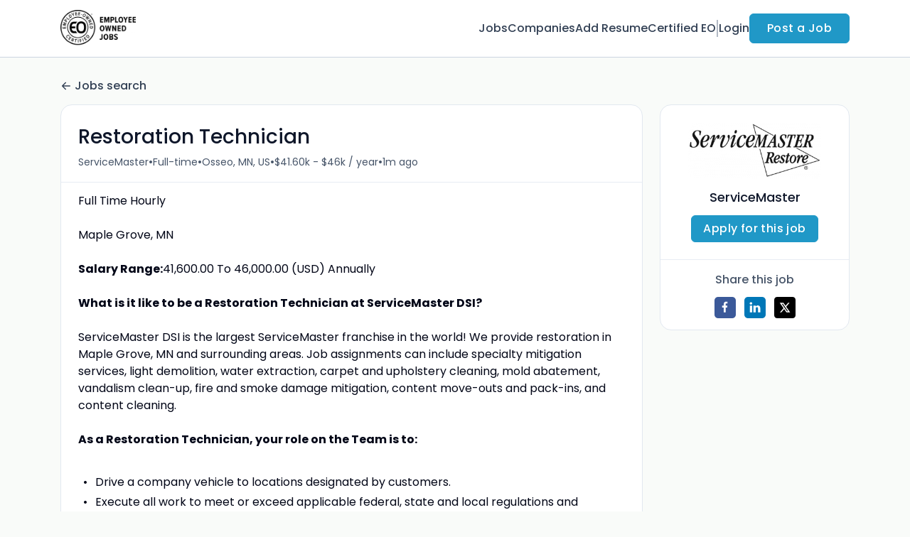

--- FILE ---
content_type: text/html; charset=UTF-8
request_url: https://jobs.certifiedeo.com/jobs/46410419-restoration-technician
body_size: 32486
content:
<!DOCTYPE html>
<html lang="en">
<head>
    <!-- Required meta tags -->
    <meta charset="utf-8" />
    <title>Restoration Technician at ServiceMaster - Employee-Owned Jobs</title>
<link rel="canonical" href="https://jobs.certifiedeo.com/jobs/46410419-restoration-technician">
<meta property="og:title" content="Restoration Technician at ServiceMaster">
<meta property="og:url" content="https://jobs.certifiedeo.com/jobs/46410419-restoration-technician">
<meta property="og:type" content="website">
<meta property="og:image" content="https://d3535lqr6sqxto.cloudfront.net/cache/cover_images/0974dd1d27c1813e1759e5dceaa2822e52be66f7-3c77ef57198bc7be2811dbb3ebab5b9e0011a96d.png">

<meta name="twitter:card" content="summary_large_image">
<meta name="twitter:image" content="https://d3535lqr6sqxto.cloudfront.net/cache/cover_images/0974dd1d27c1813e1759e5dceaa2822e52be66f7-3c77ef57198bc7be2811dbb3ebab5b9e0011a96d.png">
<meta name="twitter:title" content="Restoration Technician at ServiceMaster">
<meta name="twitter:description" content="">
<script type="application/ld+json">{"@context":"https:\/\/schema.org","@type":"WebPage","name":"Restoration Technician at ServiceMaster"}</script>
    <meta name="viewport" content="width=device-width, initial-scale=1, shrink-to-fit=no" />
            <link rel="icon" href="https://jboard-tenant.s3.us-west-1.amazonaws.com/favicons/rDcHThkA2hZwwEFkRzDLo3vjpUaRHOMECnyebBKO.png" />
    
    
    
    <script>
    window.$jBoard = {"team":{"id":4229,"name":"Employee-Owned Jobs","slug":"certified-eo-jobs","domain":"jobs.certifiedeo.com"},"currentUser":null,"adminUserToken":null,"currentSessionID":null,"csrf_token":"MyJMPlKG7Hnu8mCWnRXJXYYWPuOQfEyGsVpZusII","config":{"admin_url":"https:\/\/app.jboard.io","main_api_url":"https:\/\/app.jboard.io\/api","enable_api":true,"custom_tenant_api_url":"","do_not_proxy_apply_urls":false,"disable_recaptcha":0,"google_recaptcha_site_key":"6Le7CdQoAAAAAKiYR9pPPytJ7deUomntdJvTs6FD","tax_enabled":false,"tax_mode":"fixed_rate","tax_behavior":"exclusive"},"urls":{"post_a_job_url":"\/post-a-job","employer_account_jobs_page_url":"\/account\/jobs"},"language":{"name":"English","supported_by_mapbox_search":true,"code":"en","supported_by_stripe":true},"trans":{"validation.upload_size":"The uploaded file is too large, try to upload a file that is less than 8.00MB.","post_job.message.update.success":"The job has been successfully updated!","employer_account.products.message.canceled_successfully":"The subscription was canceled successfully.","employer_account.products.message.payment_method.updated":"The subscription\u0027s payment method was updated successfully.","employer_account.products.message.resumed_successfully":"The subscription was resumed successfully.","products.message.coupon.success":"Coupon applied successfully!","products.message.coupon.removed.success":"Coupon removed successfully!","general.error.upload_only_image":"You can upload only an image file.","alert_subscription.success.title":"Subscribed","forms.field.numeric_range.display.empty":"-","forms.field.numeric_range.display.from_only":"from :FROM_NUMBER","forms.field.numeric_range.display.to_only":"up to :TO_NUMBER","forms.field.numeric_range.display.from_to":"from :FROM_NUMBER to :TO_NUMBER","general.checkbox.yes":"YES","general.checkbox.no":"NO","job_apply.step.review.empty_value":"blank"},"payments":{"stripe":{"key":"pk_live_51IbFKlGCNuM1RmTAnB8naM9LYefEgIOlSHUv9Knst7kIhZunto6zuwi4ADgM1nJvo9jl0SNVep8Q94jmNGE7ckpn00rn1RQ9Cc","account_id":null}},"sessionStatus":null,"dangerSessionStatus":null,"currency":{"code":"usd","symbol":"$","full_name":"USD - US Dollar","zero_decimal":false,"stripe_supported":true,"template":":SYMBOL:AMOUNT"},"currency_default_template":":SYMBOL :AMOUNT","number_format":{"dec":2,"dec_point":".","thousands_sep":","}};
    window.$theme = {"colors":{"primary":"#2098c7FF","danger":"#B91C1CFF"},"input":{"placeholderColor":"#94A3B8FF"}};
    window.$theme.$styleGroupsCssObjectMap = {};
    window.$cssClassesToGenerate = {};
    window.$styleGroupsToGenerateCssObjects = {};
    window.$inBuilderMode = false;
    window.$actingVisitorIsBot = true;
    window.$jBoardEvents = [];
            window.$JBoardAPI = {};
    </script>

    <link rel="preconnect" href="https://fonts.googleapis.com">
    <link rel="preconnect" href="https://fonts.gstatic.com" crossorigin>
    <link rel="stylesheet" href="https://d2x33it9a58aqn.cloudfront.net/css/app.css?id=efa5399683d50f28e77bf912fb264008" crossorigin="anonymous"/>
            <!-- Google tag (gtag.js) -->
<script async src="https://www.googletagmanager.com/gtag/js?id=G-GXHDDNHYZR"></script>
<script>
  window.dataLayer = window.dataLayer || [];
  function gtag(){dataLayer.push(arguments);}
  gtag('js', new Date());

  gtag('config', 'G-GXHDDNHYZR');
</script>

<meta name="google-site-verification" content="YF5JMI6FJq0sabECKfD0kxjPZCBHYVIySIQ_jhG2zA0" />
<div class="w-embed w-iframe"><!-- Google Tag Manager (noscript) -->
<noscript><iframe src="https://www.googletagmanager.com/ns.html?id=GTM-M3BWFNG"
height="0" width="0" style="display:none;visibility:hidden"></iframe></noscript>
<!-- End Google Tag Manager (noscript) --></div>

<div class="styles w-embed"><!-- Typography --></div>


<!-- Hotjar Tracking Code for www.certifiedeo.com -->
<script>
    (function(h,o,t,j,a,r){
        h.hj=h.hj||function(){(h.hj.q=h.hj.q||[]).push(arguments)};
        h._hjSettings={hjid:578420,hjsv:6};
        a=o.getElementsByTagName('head')[0];
        r=o.createElement('script');r.async=1;
        r.src=t+h._hjSettings.hjid+j+h._hjSettings.hjsv;
        a.appendChild(r);
    })(window,document,'https://static.hotjar.com/c/hotjar-','.js?sv=');
</script>

<!-- Meta Pixel Code -->
<script>
!function(f,b,e,v,n,t,s)
{if(f.fbq)return;n=f.fbq=function(){n.callMethod?
n.callMethod.apply(n,arguments):n.queue.push(arguments)};
if(!f._fbq)f._fbq=n;n.push=n;n.loaded=!0;n.version='2.0';
n.queue=[];t=b.createElement(e);t.async=!0;
t.src=v;s=b.getElementsByTagName(e)[0];
s.parentNode.insertBefore(t,s)}(window, document,'script',
'https://connect.facebook.net/en_US/fbevents.js');
fbq('init', '1570790783449723');
fbq('track', 'PageView');
</script>
<noscript><img height="1" width="1" style="display:none"
src="https://www.facebook.com/tr?id=1570790783449723&ev=PageView&noscript=1"
/></noscript>
<!-- End Meta Pixel Code -->
    
            <link
    id="jb-font-default-for-texts"
    href="https://fonts.googleapis.com/css?family=Poppins:100,200,300,400,500,600,700,800,900&display=swap"
    rel="stylesheet"
    media="print"
    onload="this.media='all'"
/>
<link
    id="jb-font-default-for-headings"
    href="https://fonts.googleapis.com/css?family=Poppins:100,200,300,400,500,600,700,800,900&display=swap"
    rel="stylesheet"
    media="print"
    onload="this.media='all'"
/>


<style rel="stylesheet">
    :root {
        --primary: #2098c7FF;
        --jb-outline-color: #2098c7FF;
        --website-bg-color: #F9FBF9;
        --success: #10b981FF;
        --info: #0284C7FF;
        --warning: #FBBF24FF;
        --danger: #B91C1CFF;
        --jb-dashboard-info-color: #475569FF;
        --font-weight-default-for-headings: 400;
        --font-weight-default-for-texts: 400;
        --jb-validation-error-color: #B91C1CFF;
        --jb-form-placeholder-color: #94A3B8FF;
        --jb-base-font-size: 16px;
        --jb-forms-section-divider-color: #E2E8F0CF;
        }

    body,
    .jb-font-default-for-texts {
        font-family: Poppins, sans-serif, -apple-system, BlinkMacSystemFont, "Segoe UI", Roboto, "Helvetica Neue", Arial, "Noto Sans", sans-serif, "Apple Color Emoji", "Segoe UI Emoji", "Segoe UI Symbol", "Noto Color Emoji";
    }

    .jb-font-default-for-headings {
        font-family: Poppins, sans-serif, -apple-system, BlinkMacSystemFont, "Segoe UI", Roboto, "Helvetica Neue", Arial, "Noto Sans", sans-serif, "Apple Color Emoji", "Segoe UI Emoji", "Segoe UI Symbol", "Noto Color Emoji";
    }

</style>

    
    
    

    
            <style>
             .jb-color-ffffffff{ color: #FFFFFFFF !important;}  .jb-background-2098c7ff { background-color: #2098c7FF!important;}  .jb-border-top-color-2098c7FF { border-top-color: #2098c7FF!important;}  .jb-border-right-color-2098c7FF { border-right-color: #2098c7FF!important;}  .jb-border-bottom-color-2098c7FF { border-bottom-color: #2098c7FF!important;}  .jb-border-left-color-2098c7FF { border-left-color: #2098c7FF!important;}  .jb-color-2098c7ff{ color: #2098c7FF !important;}  .jb-background-ffffffff { background-color: #FFFFFFFF!important;}  .jb-background-b91c1cff { background-color: #B91C1CFF!important;}  .jb-border-top-color-B91C1CFF { border-top-color: #B91C1CFF!important;}  .jb-border-right-color-B91C1CFF { border-right-color: #B91C1CFF!important;}  .jb-border-bottom-color-B91C1CFF { border-bottom-color: #B91C1CFF!important;}  .jb-border-left-color-B91C1CFF { border-left-color: #B91C1CFF!important;}  .jb-color-0f172aff{ color: #0F172AFF !important;}  .jb-color-14532dff{ color: #14532DFF !important;}  .jb-background-dcfce7ff { background-color: #DCFCE7FF!important;}  .jb-border-top-color-DCFCE7FF { border-top-color: #DCFCE7FF!important;}  .jb-border-right-color-DCFCE7FF { border-right-color: #DCFCE7FF!important;}  .jb-border-bottom-color-DCFCE7FF { border-bottom-color: #DCFCE7FF!important;}  .jb-border-left-color-DCFCE7FF { border-left-color: #DCFCE7FF!important;}  .jb-color-075985ff{ color: #075985FF !important;}  .jb-background-e0f2feff { background-color: #E0F2FEFF!important;}  .jb-border-top-color-E0F2FEFF { border-top-color: #E0F2FEFF!important;}  .jb-border-right-color-E0F2FEFF { border-right-color: #E0F2FEFF!important;}  .jb-border-bottom-color-E0F2FEFF { border-bottom-color: #E0F2FEFF!important;}  .jb-border-left-color-E0F2FEFF { border-left-color: #E0F2FEFF!important;}  .jb-color-7c2d12ff{ color: #7c2d12FF !important;}  .jb-background-ffedd5ff { background-color: #FFEDD5FF!important;}  .jb-border-top-color-FFEDD5FF { border-top-color: #FFEDD5FF!important;}  .jb-border-right-color-FFEDD5FF { border-right-color: #FFEDD5FF!important;}  .jb-border-bottom-color-FFEDD5FF { border-bottom-color: #FFEDD5FF!important;}  .jb-border-left-color-FFEDD5FF { border-left-color: #FFEDD5FF!important;}  .jb-color-7f1d1dff{ color: #7F1D1DFF !important;}  .jb-background-fecacaff { background-color: #FECACAFF!important;}  .jb-border-top-color-FECACAFF { border-top-color: #FECACAFF!important;}  .jb-border-right-color-FECACAFF { border-right-color: #FECACAFF!important;}  .jb-border-bottom-color-FECACAFF { border-bottom-color: #FECACAFF!important;}  .jb-border-left-color-FECACAFF { border-left-color: #FECACAFF!important;}  .jb-color-334155{ color: #334155 !important;}  .jb-border-top-color-CBD5E1FF { border-top-color: #CBD5E1FF!important;}  .jb-border-right-color-CBD5E1FF { border-right-color: #CBD5E1FF!important;}  .jb-border-bottom-color-CBD5E1FF { border-bottom-color: #CBD5E1FF!important;}  .jb-border-left-color-CBD5E1FF { border-left-color: #CBD5E1FF!important;}  .jb-background-f1f5f9ff { background-color: #F1F5F9FF!important;}  .jb-color-94a3b8ff{ color: #94A3B8FF !important;}  .jb-border-top-color-E2E8F0FF { border-top-color: #E2E8F0FF!important;}  .jb-border-right-color-E2E8F0FF { border-right-color: #E2E8F0FF!important;}  .jb-border-bottom-color-E2E8F0FF { border-bottom-color: #E2E8F0FF!important;}  .jb-border-left-color-E2E8F0FF { border-left-color: #E2E8F0FF!important;}  .jb-background-fcfdffff { background-color: #FCFDFFFF!important;}  .jb-color-e2e8f0ff{ color: #E2E8F0FF !important;}  .jb-color-475569ff{ color: #475569FF !important;}  .jb-color-64748bff{ color: #64748BFF !important;}  .jb-border-top-color-E2E8F0CF { border-top-color: #E2E8F0CF!important;}  .jb-border-bottom-color-E2E8F0CF { border-bottom-color: #E2E8F0CF!important;}  .jb-background-cbd5e1ff { background-color: #CBD5E1FF!important;}  .jb-background-10b981ff { background-color: #10b981FF!important;}  .jb-color-64748bff{ color: #64748bFF !important;}  .jb-placeholder-color-94a3b8ff{
        &::-webkit-input-placeholder { /* WebKit browsers */
         color: #94A3B8FF !important;
        }
        &::-moz-placeholder { /* Mozilla Firefox 4 to 18 */
          color: #94A3B8FF !important;
          opacity: 1; /* Required to make placeholder visible in Firefox */
        }
        &::-moz-placeholder { /* Mozilla Firefox 19+ */
         color: #94A3B8FF !important;
          opacity: 1; /* Required to make placeholder visible in Firefox */
        }
        &:-ms-input-placeholder { /* Internet Explorer 10-11 */
          color: #94A3B8FF !important;
        }
        &::-ms-input-placeholder { /* Microsoft Edge */
          color: #94A3B8FF !important;
        }
        &::placeholder { /* Standard */
         color: #94A3B8FF !important;
        }
      }  .jb-active-color-2098c7ff{ color: #2098c7FF !important;}  .jb-background-e2e8f0ff { background-color: #E2E8F0FF!important;}  .jb-color-b91c1cff{ color: #B91C1CFF !important;}  .jb-color-f9fbf9{ color: #F9FBF9 !important;}  .jb-color-10b981ff{ color: #10b981FF !important;}  .jb-color-0284c7ff{ color: #0284C7FF !important;}  .jb-color-fbbf24ff{ color: #FBBF24FF !important;}  .jb-color-ffffff{ color: #FFFFFF !important;}  .jb-background-000000 { background-color: #000000!important;}
        </style>
    </head>
<body id="i-body-general" class="">
    

    <header>
    <style>
    :root {
        --jb-sub-menu-card-border-color: #E2E8F0FF
    }
</style>

 <div
    id="jb-section-2023"
    data-id="2023"
    data-order=""
    class=" "
>
    <style>
                        #jb-section-2023 .jb-color-334155ff{ color: #334155FF !important;} #jb-section-2023 .jb-color-64748bff{ color: #64748BFF !important;} #jb-section-2023 .jb-background-ffffffff { background-color: #FFFFFFFF!important;} #jb-section-2023 .jb-color-2098c7ff{ color: #2098c7FF !important;} #jb-section-2023 .jb-border-top-color-2098c7FF { border-top-color: #2098c7FF!important;} #jb-section-2023 .jb-border-right-color-2098c7FF { border-right-color: #2098c7FF!important;} #jb-section-2023 .jb-border-bottom-color-2098c7FF { border-bottom-color: #2098c7FF!important;} #jb-section-2023 .jb-border-left-color-2098c7FF { border-left-color: #2098c7FF!important;} #jb-section-2023 .jb-color-ffffffff{ color: #FFFFFFFF !important;} #jb-section-2023 .jb-background-2098c7ff { background-color: #2098c7FF!important;} #jb-section-2023 .jb-border-bottom-color-E2E8F0CF { border-bottom-color: #E2E8F0CF!important;} #jb-section-2023 .jb-border-bottom-color-CBD5E1FF { border-bottom-color: #CBD5E1FF!important;}
    </style>

    <div
        class="jb-section jb-pt-none jb-pb-none jb-background-ffffffff jb-border-bottom-sm jb-border-bottom-solid jb-border-bottom-color-CBD5E1FF fixed-top"
            >
        <nav class="navbar navbar-expand-lg" id="header1-navbar">
        <div class="container">
            <div class="theme-header">
                <!-- Brand and toggle get grouped for better mobile display -->
                                    <div class="navbar-header">
                        <a href="/"
                           class="jb-navbar-brand d-flex align-items-center jb-h-20 jb-pt-xs jb-pb-xs">
                            <img class="jb-navbar-brand-img" src="https://d3535lqr6sqxto.cloudfront.net/logos/sM6huHLlTWOGu3tF1nGFxGv5DJZ5N38qK87oIFmp.png"
                                 alt="Employee-Owned Jobs" width="210" height="52"/>
                        </a>
                    </div>
                                <button class="navbar-toggler jb-color-334155ff jb-icon-size-6xl" type="button"
                        data-toggle="collapse" data-target="#header1-main-navbar" aria-controls="header1-main-navbar"
                        aria-expanded="false" aria-label="Toggle navigation">
                     <svg class="" fill="currentColor" version="1.1" id="Layer_1" xmlns="http://www.w3.org/2000/svg"
     xmlns:xlink="http://www.w3.org/1999/xlink" width="64px" height="64px" viewBox="0 0 100.00 100.00"
     enable-background="new 0 0 100 100" xml:space="preserve" stroke="#000000" stroke-width="0.001"
     transform="rotate(0)matrix(1, 0, 0, 1, 0, 0)">
        <g id="SVGRepo_bgCarrier" stroke-width="0" transform="translate(23,23), scale(0.54)"/>
        <g id="SVGRepo_tracerCarrier" stroke-linecap="round" stroke-linejoin="round" stroke="#CCCCCC" stroke-width="0.4"/>
        <g id="SVGRepo_iconCarrier"> <g> <path d="M70,33.5H32c-1.104,0-2,0.896-2,2s0.896,2,2,2h38c1.104,0,2-0.896,2-2S71.104,33.5,70,33.5z"/> <path d="M70,48.5H32c-1.104,0-2,0.896-2,2s0.896,2,2,2h38c1.104,0,2-0.896,2-2S71.104,48.5,70,48.5z"/> <path d="M70,63.5H32c-1.104,0-2,0.896-2,2s0.896,2,2,2h38c1.104,0,2-0.896,2-2S71.104,63.5,70,63.5z"/> <path d="M87.5,26.5c0-5.523-4.478-10-10-10h-55c-5.523,0-10,4.477-10,10v47c0,5.522,4.477,10,10,10h55c5.522,0,10-4.478,10-10V26.5 z M83.5,73.5c0,3.313-2.687,6-6,6h-55c-3.313,0-6-2.687-6-6v-47c0-3.313,2.687-6,6-6h55c3.313,0,6,2.687,6,6V73.5z"/> </g> </g>
    </svg>


 
                </button>
                <div class="collapse navbar-collapse" id="header1-main-navbar">
                    <ul class="navbar-nav mr-auto w-100 justify-content-end desktop-menu jb-gap-4xl">
                                                                                                                        <li>
                                        <a
                                            class="jb-color-334155ff jb-text-size-base jb-font-default-for-texts jb-font-weight-medium jb-line-height-normal jb-letter-spacing-normal"
                                            href="/jobs"
                                                                                    >Jobs</a>
                                    </li>
                                                                                                                                                                                    <li>
                                        <a
                                            class="jb-color-334155ff jb-text-size-base jb-font-default-for-texts jb-font-weight-medium jb-line-height-normal jb-letter-spacing-normal"
                                            href="/companies"
                                                                                    >Companies</a>
                                    </li>
                                                                                                                                                                                    <li>
                                        <a
                                            class="jb-color-334155ff jb-text-size-base jb-font-default-for-texts jb-font-weight-medium jb-line-height-normal jb-letter-spacing-normal"
                                            href="/registration/job-seeker"
                                                                                    >Add Resume</a>
                                    </li>
                                                                                                                                                                                    <li>
                                        <a
                                            class="jb-color-334155ff jb-text-size-base jb-font-default-for-texts jb-font-weight-medium jb-line-height-normal jb-letter-spacing-normal"
                                            href="https://www.certifiedeo.com/"
                                             target="_blank" rel="noopener"                                         >Certified EO</a>
                                    </li>
                                                                                    
                                                    <li>
                                 <svg class="vertical-divider jb-color-64748bff jb-icon-size-2xl" xmlns="http://www.w3.org/2000/svg" viewBox="0 0 2 24" width="1" height="24" fill="currentColor">
        <path d="M1 0v24" stroke="currentColor" stroke-width="1"/>
    </svg>


 
                            </li>
                        
                                                    <li id="account-management-menu">
                                                                                                            <a class="jb-color-334155ff jb-text-size-base jb-font-default-for-texts jb-font-weight-medium jb-line-height-normal jb-letter-spacing-normal jb-rounded-md jb-pl-none jb-pr-none jb-pt-none jb-pb-none jb-btn-underline-on-hover"
                                           href="/login">Login</a>
                                                                                                </li>
                        
                                                                            <li>
                                <a href="/how-to-add-jobs"
                                   class="jb-color-ffffffff jb-text-size-base jb-font-default-for-texts jb-font-weight-medium jb-line-height-normal jb-letter-spacing-wide jb-background-2098c7ff jb-rounded-md jb-border-top-sm jb-border-top-solid jb-border-top-color-2098c7FF jb-border-right-sm jb-border-right-solid jb-border-right-color-2098c7FF jb-border-bottom-sm jb-border-bottom-solid jb-border-bottom-color-2098c7FF jb-border-left-sm jb-border-left-solid jb-border-left-color-2098c7FF jb-pl-lg jb-pr-lg jb-pt-4xs jb-pb-4xs jb-btn-no-underline-on-hover">Post a Job</a>
                            </li>
                                            </ul>
                    <ul class="navbar-nav mr-auto justify-content-end mobile-menu jb-background-ffffffff">
                                                                                                                         <li class="jb-pl-2xl jb-pr-2xl jb-pt-md jb-pb-md jb-border-bottom-sm jb-border-bottom-solid jb-border-bottom-color-E2E8F0CF" ><a class="jb-color-334155ff jb-text-size-base jb-font-default-for-texts jb-font-weight-medium jb-line-height-normal jb-letter-spacing-normal"
                                           href="/jobs"
                                           >Jobs</a></li>
 
                                                                                                                                                                                     <li class="jb-pl-2xl jb-pr-2xl jb-pt-md jb-pb-md jb-border-bottom-sm jb-border-bottom-solid jb-border-bottom-color-E2E8F0CF" ><a class="jb-color-334155ff jb-text-size-base jb-font-default-for-texts jb-font-weight-medium jb-line-height-normal jb-letter-spacing-normal"
                                           href="/companies"
                                           >Companies</a></li>
 
                                                                                                                                                                                     <li class="jb-pl-2xl jb-pr-2xl jb-pt-md jb-pb-md jb-border-bottom-sm jb-border-bottom-solid jb-border-bottom-color-E2E8F0CF" ><a class="jb-color-334155ff jb-text-size-base jb-font-default-for-texts jb-font-weight-medium jb-line-height-normal jb-letter-spacing-normal"
                                           href="/registration/job-seeker"
                                           >Add Resume</a></li>
 
                                                                                                                                                                                     <li class="jb-pl-2xl jb-pr-2xl jb-pt-md jb-pb-md jb-border-bottom-sm jb-border-bottom-solid jb-border-bottom-color-E2E8F0CF" ><a class="jb-color-334155ff jb-text-size-base jb-font-default-for-texts jb-font-weight-medium jb-line-height-normal jb-letter-spacing-normal"
                                           href="https://www.certifiedeo.com/"
                                            target="_blank"
                                           rel="noopener" >Certified EO</a></li>
 
                                                                                    
                                                     <li class="jb-pl-2xl jb-pr-2xl jb-pt-md jb-pb-md jb-border-bottom-sm jb-border-bottom-solid jb-border-bottom-color-E2E8F0CF"  id="account-management-menu" ><a class=" jb-color-334155ff jb-text-size-base jb-font-default-for-texts jb-font-weight-medium jb-line-height-normal jb-letter-spacing-normal jb-rounded-md jb-pl-none jb-pr-none jb-pt-none jb-pb-none jb-btn-underline-on-hover"
                                       href="/login">Login</a></li>
 
                        
                        
                                                     <li class="jb-pl-2xl jb-pr-2xl jb-pt-md jb-pb-md jb-border-bottom-sm jb-border-bottom-solid jb-border-bottom-color-E2E8F0CF" ><a href="/how-to-add-jobs"
                                   class="m-0 text-center jb-color-ffffffff jb-text-size-base jb-font-default-for-texts jb-font-weight-medium jb-line-height-normal jb-letter-spacing-wide jb-background-2098c7ff jb-rounded-md jb-border-top-sm jb-border-top-solid jb-border-top-color-2098c7FF jb-border-right-sm jb-border-right-solid jb-border-right-color-2098c7FF jb-border-bottom-sm jb-border-bottom-solid jb-border-bottom-color-2098c7FF jb-border-left-sm jb-border-left-solid jb-border-left-color-2098c7FF jb-pl-lg jb-pr-lg jb-pt-4xs jb-pb-4xs jb-btn-no-underline-on-hover">Post a Job</a></li>
 
                                            </ul>
                </div>
            </div>
        </div>
    </nav>

            </div>
</div>
 

    <script>
        const navbar = document.getElementById('header1-navbar');

        if (navbar) {
            const navbarSection = navbar.closest('.jb-section');

            if (navbarSection) {
                let navbarSectionHeight = navbarSection.offsetHeight;

                if (navbarSectionHeight) {
                    document.querySelector('header').style.height = `${navbarSectionHeight}px`;
                }
            }
        }
    </script>

</header>

     <div
    class="modal  fade  "
    tabindex="-1"
    role="dialog"
         id="info-modal" >
    <div class="modal-dialog " role="document">
        <div class="modal-content ">
            <div class="overflow-hidden jb-rounded-top-left-xl jb-rounded-top-right-xl jb-border-top-sm jb-border-top-solid jb-border-top-color-E2E8F0FF jb-border-right-sm jb-border-right-solid jb-border-right-color-E2E8F0FF jb-border-left-sm jb-border-left-solid jb-border-left-color-E2E8F0FF">
    <div class="
        modal-header align-items-center jb-pl-md jb-pr-md jb-pt-md jb-pb-md jb-border-bottom-sm jb-border-bottom-solid jb-border-bottom-color-E2E8F0CF jb-background-ffffffff
                    ">
        <h5 class="modal-title jb-color-475569ff jb-text-size-lg jb-font-default-for-headings jb-font-weight-normal jb-line-height-normal jb-letter-spacing-normal">Info</h5>

                    <button type="button" class="close jb-color-475569ff jb-icon-size-base" data-dismiss="modal" aria-label="Close">
                 <svg xmlns="http://www.w3.org/2000/svg" x="0px" y="0px" width="14" height="14" viewBox="0 0 24 24" fill="currentColor">
        <path d="M 4.7070312 3.2929688 L 3.2929688 4.7070312 L 10.585938 12 L 3.2929688 19.292969 L 4.7070312 20.707031 L 12 13.414062 L 19.292969 20.707031 L 20.707031 19.292969 L 13.414062 12 L 20.707031 4.7070312 L 19.292969 3.2929688 L 12 10.585938 L 4.7070312 3.2929688 z"></path>
    </svg>


 
            </button>
            </div>
</div>
 

             <div class="jb-border-right-sm jb-border-right-solid jb-border-right-color-E2E8F0FF jb-border-left-sm jb-border-left-solid jb-border-left-color-E2E8F0FF">
    <div class="modal-body jb-pl-md jb-pr-md jb-pt-3xl jb-pb-3xl jb-background-ffffffff text-center  jb-color-0f172aff jb-text-size-lg jb-font-default-for-texts jb-font-weight-normal jb-line-height-normal jb-letter-spacing-normal jb-pt-none jb-pb-none">
        
    </div>
</div>
 

         <div class="overflow-hidden jb-rounded-bottom-left-xl jb-rounded-bottom-right-xl jb-border-right-sm jb-border-right-solid jb-border-right-color-E2E8F0FF jb-border-bottom-sm jb-border-bottom-solid jb-border-bottom-color-E2E8F0FF jb-border-left-sm jb-border-left-solid jb-border-left-color-E2E8F0FF">
    <div class="
        modal-footer jb-modal-footer jb-pl-md jb-pr-md jb-pt-xs jb-pb-xs jb-border-top-sm jb-border-top-solid jb-border-top-color-E2E8F0CF jb-background-ffffffff
                    ">
        <button class="btn jb-btn m-0  jb-pl-none jb-pr-none jb-text-size-base jb-font-default-for-texts jb-font-weight-medium jb-line-height-normal jb-letter-spacing-wide jb-rounded-md jb-pt-4xs jb-pb-4xs jb-color-0f172aff"
                                                                                 data-dismiss="modal"                               
>
Close
</button>
    </div>
</div>
        </div>
    </div>
</div>
 
 


    <script>
        window.job =  {"id":46410419,"title":"Restoration Technician","description":"Full Time Hourly\u003Cbr \/\u003E\u003Cbr \/\u003EMaple Grove, MN\u003Cbr \/\u003E\u003Cbr \/\u003E\u003Cstrong\u003ESalary Range:\u003C\/strong\u003E41,600.00 To 46,000.00 (USD) Annually\u003Cbr \/\u003E\u003Cbr \/\u003E\u003Cstrong\u003EWhat is it like to be a Restoration Technician at ServiceMaster DSI? \u003Cbr \/\u003E\u003Cbr \/\u003E\u003C\/strong\u003EServiceMaster DSI is the largest ServiceMaster franchise in the world! We provide restoration in Maple Grove, MN and surrounding areas. Job assignments can include specialty mitigation services, light demolition, water extraction, carpet and upholstery cleaning, mold abatement, vandalism clean-up, fire and smoke damage mitigation, content move-outs and pack-ins, and content cleaning.\u003Cbr \/\u003E\u003Cbr \/\u003E\u003Cstrong\u003EAs a Restoration Technician, your role on the Team is to:\u003Cbr \/\u003E\u003Cbr \/\u003E\u003C\/strong\u003E\u003Cul\u003E\u003Cli\u003EDrive a company vehicle to locations designated by customers. \u003C\/li\u003E\u003Cli\u003EExecute all work to meet or exceed applicable federal, state and local regulations and company and customer quality standards while providing world-class customer service. \u003C\/li\u003E\u003Cli\u003EBecome proficient in fire and water restoration, as well as mold abatement. \u003C\/li\u003E\u003Cli\u003ERespond to water jobs and initiate water mitigation according to IICRC and ServiceMaster standards. \u003Cbr\u003E\u003Cbr\u003E\u003C\/li\u003E\u003C\/ul\u003E\u003Cstrong\u003EWhat\u2019s in it for you?\u003Cbr \/\u003E\u003Cbr \/\u003E\u003C\/strong\u003E\u003Cul\u003E\u003Cli\u003E Paid Training!\u003C\/li\u003E\u003Cli\u003E Overtime opportunities\u003C\/li\u003E\u003Cli\u003E Pay starts at $20 per hour that is negotiable based on experience.\u003C\/li\u003E\u003Cli\u003E Health and Wellness Insurance\u003C\/li\u003E\u003Cli\u003E Dental, Vision, Life insurance, along with 401K, Generous PTO\u003C\/li\u003E\u003Cli\u003E Company provided cell phone for job management\u003C\/li\u003E\u003Cli\u003E Access to regular training opportunities\u003C\/li\u003E\u003Cli\u003E Promotions and career advancement\u003Cbr\u003E\u003Cbr\u003E\u003C\/li\u003E\u003C\/ul\u003E\u003Cstrong\u003EDo you have these skills?\u003Cbr \/\u003E\u003Cbr \/\u003E\u003C\/strong\u003E\u003Cul\u003E\u003Cli\u003E Must have good communication skills.\u003C\/li\u003E\u003Cli\u003E Must have a valid Drivers License\u003C\/li\u003E\u003Cli\u003E Reliable transportation\u003C\/li\u003E\u003Cli\u003E Ability to travel out of town\u003C\/li\u003E\u003Cli\u003E Able to move and\/or lift 50+ lbs.\u003C\/li\u003E\u003Cli\u003E Must pass drug and background check\u003C\/li\u003E\u003Cli\u003E Previous restoration experience is a plus!\u003Cbr\u003E\u003Cbr\u003E\u003C\/li\u003E\u003C\/ul\u003E\u003Cstrong\u003EAre you ready to be part ServiceMaster DSI? APPLY NOW!\u003Cbr \/\u003E\u003Cbr \/\u003E\u003C\/strong\u003E\u003Cstrong\u003ESafety is our top priority: We work on \u003C\/strong\u003Eenvironment that requires us to work all types of both indoor and outdoor conditions. We provide PPEs and many other safety tools and resources to ensure we can do our jobs safely.\u003Cbr \/\u003E\u003Cbr \/\u003EIf you\u2019re looking for a challenging and fulfilling career, be part of the ServiceMaster DSI family. ServiceMaster is an Equal Employment Opportunity Employer\/Vets Welcome Here!\u003Cbr \/\u003E\u003Cbr \/\u003E\u003Cem\u003E This franchise is independently owned and operated by a franchisee. Your application will go directly to the franchisee, and all hiring decisions will be made by the management of this franchisee. All inquiries about employment at this franchisee should be made directly to the franchise location, and not to The ServiceMaster Company, LLC.\u003C\/em\u003E","category_id":71897,"employer_id":808961,"product_id":null,"employer_product_id":null,"min_compensation":"41600.00","max_compensation":"46000.00","compensation_time_frame":"annually","compensation_currency":"usd","apply_by":"by_link","apply_to":"https:\/\/www.linkedin.com\/jobs\/view\/restoration-technician-at-servicemaster-dsi-4343864084","status":"active","draft":false,"confirmation_status":"confirmed","location":"Osseo, MN, US","location_id":1555073,"country_id":1462506,"region_id":1462931,"remote":false,"featured":false,"featured_expires_in_days":null,"pin_to_top":false,"pin_to_top_expires_in_days":null,"posted_at":"2025-12-16T11:05:04.000000Z","job_expires_in_days":365,"job_type_id":18946,"product_not_purchased":false,"updated_at":"2025-12-20T11:32:24.000000Z","job_details_path":"\/jobs\/46410419-restoration-technician","apply_through_reg_wall":false,"employer":{"id":808961,"team_id":4229,"name":"ServiceMaster","logo":"https:\/\/d3535lqr6sqxto.cloudfront.net\/employers\/K24KPMy6Hsgony9n7FgDyrH2oehwzOD8lRmVoFUy.png","website":"www.servicemasterrestore.com","description":null,"updated_at":"2023-06-07T18:13:34.000000Z"},"tags":[]} ;
    </script>
    <main pageId="1123">
        <div
    id="jb-section-2031"
    data-id="2031"
    data-order="0"
    class=" jb-section-sortable"
>
    <style>
                        #jb-section-2031 .jb-color-334155ff{ color: #334155FF !important;} #jb-section-2031 .jb-color-0f172aff{ color: #0F172AFF !important;} #jb-section-2031 .jb-color-475569ff{ color: #475569FF !important;} #jb-section-2031 .jb-border-bottom-color-E2E8F0CF { border-bottom-color: #E2E8F0CF!important;} #jb-section-2031 .jb-color-020617ff{ color: #020617FF !important;} #jb-section-2031 .jb-border-top-color-E2E8F0FF { border-top-color: #E2E8F0FF!important;} #jb-section-2031 .jb-border-right-color-E2E8F0FF { border-right-color: #E2E8F0FF!important;} #jb-section-2031 .jb-border-bottom-color-E2E8F0FF { border-bottom-color: #E2E8F0FF!important;} #jb-section-2031 .jb-border-left-color-E2E8F0FF { border-left-color: #E2E8F0FF!important;} #jb-section-2031 .jb-background-ffffffff { background-color: #FFFFFFFF!important;} #jb-section-2031 .jb-color-ffffffff{ color: #FFFFFFFF !important;} #jb-section-2031 .jb-background-2098c7ff { background-color: #2098c7FF!important;} #jb-section-2031 .jb-border-top-color-2098c7FF { border-top-color: #2098c7FF!important;} #jb-section-2031 .jb-border-right-color-2098c7FF { border-right-color: #2098c7FF!important;} #jb-section-2031 .jb-border-bottom-color-2098c7FF { border-bottom-color: #2098c7FF!important;} #jb-section-2031 .jb-border-left-color-2098c7FF { border-left-color: #2098c7FF!important;} #jb-section-2031 .jb-border-top-color-E2E8F0CF { border-top-color: #E2E8F0CF!important;}
    </style>

    <div
        class="jb-section jb-pt-xl jb-pb-xl"
            >
        <div class="container">
        <div class="job-inner">
                                        
                            <a class="d-inline-block jb-color-334155ff jb-text-size-base jb-font-default-for-texts jb-font-weight-medium jb-line-height-normal jb-letter-spacing-normal jb-pt-none jb-pb-xs"
                   href="/jobs">
                <span class="d-flex align-items-center ">
                     <svg width="800px" height="800px" viewBox="0 0 24 24" fill="currentColor" xmlns="http://www.w3.org/2000/svg" class="mr-1">
    <path fill-rule="evenodd" clip-rule="evenodd" d="M11.7071 4.29289C12.0976 4.68342 12.0976 5.31658 11.7071 5.70711L6.41421 11H20C20.5523 11 21 11.4477 21 12C21 12.5523 20.5523 13 20 13H6.41421L11.7071 18.2929C12.0976 18.6834 12.0976 19.3166 11.7071 19.7071C11.3166 20.0976 10.6834 20.0976 10.2929 19.7071L3.29289 12.7071C3.10536 12.5196 3 12.2652 3 12C3 11.7348 3.10536 11.4804 3.29289 11.2929L10.2929 4.29289C10.6834 3.90237 11.3166 3.90237 11.7071 4.29289Z" />
</svg>


 
                    Jobs search
                </span>
                </a>
            
            <div class="job-inner-wrapper d-flex">

                <aside class="job-inner-left">
                    <div class="overflow-hidden jb-pt-none jb-pr-none jb-pb-none jb-pl-none jb-rounded-2xl jb-border-top-sm jb-border-top-solid jb-border-top-color-E2E8F0FF jb-border-right-sm jb-border-right-solid jb-border-right-color-E2E8F0FF jb-border-bottom-sm jb-border-bottom-solid jb-border-bottom-color-E2E8F0FF jb-border-left-sm jb-border-left-solid jb-border-left-color-E2E8F0FF jb-background-ffffffff">
                        <div class="
                            jb-pt-lg jb-pr-md jb-pb-sm jb-pl-lg jb-border-bottom-sm jb-border-bottom-solid jb-border-bottom-color-E2E8F0CF
                                                                                ">
                            <div>
                                 <h1 class="jb-color-0f172aff jb-text-size-3xl jb-font-default-for-headings jb-font-weight-medium jb-line-height-normal jb-letter-spacing-normal jb-pb-8xs" >Restoration Technician</h1>
 

                                <div class="job-inner-detail-box d-flex justify-content-between">
                                    <div class="d-flex align-items-center flex-wrap jb-gap-lg">
                                                                                                                            
                                                                                            <a href="/companies/servicemaster-808961" class="d-inline-block jb-color-475569ff jb-text-size-sm jb-font-default-for-texts jb-font-weight-normal jb-line-height-normal jb-letter-spacing-normal jb-rounded-md jb-pl-none jb-pr-none jb-pt-none jb-pb-none">
                                                    ServiceMaster
                                                </a>
                                                                                                                                                                                 <span class="jb-color-475569ff jb-text-size-base jb-font-default-for-texts jb-font-weight-default-for-texts jb-line-height-normal jb-letter-spacing-normal info-items-divider" >•</span>
 
                                            
                                                                                            <a href="/jobs/full-time" class="d-inline-block jb-color-475569ff jb-text-size-sm jb-font-default-for-texts jb-font-weight-normal jb-line-height-normal jb-letter-spacing-normal jb-rounded-md jb-pl-none jb-pr-none jb-pt-none jb-pb-none">
                                                    Full-time
                                                </a>
                                                                                                                                                                                 <span class="jb-color-475569ff jb-text-size-base jb-font-default-for-texts jb-font-weight-default-for-texts jb-line-height-normal jb-letter-spacing-normal info-items-divider" >•</span>
 
                                            
                                                                                            <a href="/jobs/in-osseo-minnesota-united-states" class="d-inline-block jb-color-475569ff jb-text-size-sm jb-font-default-for-texts jb-font-weight-normal jb-line-height-normal jb-letter-spacing-normal jb-rounded-md jb-pl-none jb-pr-none jb-pt-none jb-pb-none">
                                                    Osseo, MN, US
                                                </a>
                                                                                                                                                                                 <span class="jb-color-475569ff jb-text-size-base jb-font-default-for-texts jb-font-weight-default-for-texts jb-line-height-normal jb-letter-spacing-normal info-items-divider" >•</span>
 
                                            
                                                                                            <span class="d-inline-block jb-color-475569ff jb-text-size-sm jb-font-default-for-texts jb-font-weight-normal jb-line-height-normal jb-letter-spacing-normal jb-rounded-md jb-pl-none jb-pr-none jb-pt-none jb-pb-none">
                                                     $41.60k - $46k / year
                                                </span>
                                                                                                                                                                                 <span class="jb-color-475569ff jb-text-size-base jb-font-default-for-texts jb-font-weight-default-for-texts jb-line-height-normal jb-letter-spacing-normal info-items-divider" >•</span>
 
                                            
                                                                                            <span class="d-inline-block jb-color-475569ff jb-text-size-sm jb-font-default-for-texts jb-font-weight-normal jb-line-height-normal jb-letter-spacing-normal jb-rounded-md jb-pl-none jb-pr-none jb-pt-none jb-pb-none">
                                                     1m ago
                                                </span>
                                                                                                                        </div>
                                </div>
                            </div>
                        </div>

                        <div class="
                            jb-pt-none jb-pr-lg jb-pb-lg jb-pl-lg
                                                                                ">

                            
                            <div id="quill-container-with-job-details" class="html-content">
                                 <div class="jb-color-020617ff jb-pt-xs jb-pb-none jb-text-size-base jb-font-default-for-texts jb-font-weight-normal jb-line-height-normal jb-letter-spacing-normal" >Full Time Hourly<br /><br />Maple Grove, MN<br /><br /><strong>Salary Range:</strong>41,600.00 To 46,000.00 (USD) Annually<br /><br /><strong>What is it like to be a Restoration Technician at ServiceMaster DSI? <br /><br /></strong>ServiceMaster DSI is the largest ServiceMaster franchise in the world! We provide restoration in Maple Grove, MN and surrounding areas. Job assignments can include specialty mitigation services, light demolition, water extraction, carpet and upholstery cleaning, mold abatement, vandalism clean-up, fire and smoke damage mitigation, content move-outs and pack-ins, and content cleaning.<br /><br /><strong>As a Restoration Technician, your role on the Team is to:<br /><br /></strong><ul><li>Drive a company vehicle to locations designated by customers. </li><li>Execute all work to meet or exceed applicable federal, state and local regulations and company and customer quality standards while providing world-class customer service. </li><li>Become proficient in fire and water restoration, as well as mold abatement. </li><li>Respond to water jobs and initiate water mitigation according to IICRC and ServiceMaster standards. <br /><br /></li></ul><strong>What’s in it for you?<br /><br /></strong><ul><li> Paid Training!</li><li> Overtime opportunities</li><li> Pay starts at $20 per hour that is negotiable based on experience.</li><li> Health and Wellness Insurance</li><li> Dental, Vision, Life insurance, along with 401K, Generous PTO</li><li> Company provided cell phone for job management</li><li> Access to regular training opportunities</li><li> Promotions and career advancement<br /><br /></li></ul><strong>Do you have these skills?<br /><br /></strong><ul><li> Must have good communication skills.</li><li> Must have a valid Drivers License</li><li> Reliable transportation</li><li> Ability to travel out of town</li><li> Able to move and/or lift 50+ lbs.</li><li> Must pass drug and background check</li><li> Previous restoration experience is a plus!<br /><br /></li></ul><strong>Are you ready to be part ServiceMaster DSI? APPLY NOW!<br /><br /></strong><strong>Safety is our top priority: We work on </strong>environment that requires us to work all types of both indoor and outdoor conditions. We provide PPEs and many other safety tools and resources to ensure we can do our jobs safely.<br /><br />If you’re looking for a challenging and fulfilling career, be part of the ServiceMaster DSI family. ServiceMaster is an Equal Employment Opportunity Employer/Vets Welcome Here!<br /><br /><em> This franchise is independently owned and operated by a franchisee. Your application will go directly to the franchisee, and all hiring decisions will be made by the management of this franchisee. All inquiries about employment at this franchisee should be made directly to the franchise location, and not to The ServiceMaster Company, LLC.</em></div>
 

                                                            </div>

                            
                                                    </div>
                    </div>
                </aside>

                <aside class="job-inner-right">
                    <div class="overflow-hidden text-center jb-pt-none jb-pr-none jb-pb-none jb-pl-none jb-rounded-2xl jb-border-top-sm jb-border-top-solid jb-border-top-color-E2E8F0FF jb-border-right-sm jb-border-right-solid jb-border-right-color-E2E8F0FF jb-border-bottom-sm jb-border-bottom-solid jb-border-bottom-color-E2E8F0FF jb-border-left-sm jb-border-left-solid jb-border-left-color-E2E8F0FF jb-background-ffffffff">
                        <div class="
                            jb-pt-lg jb-pr-sm jb-pb-lg jb-pl-sm
                                                                                ">
                                                                                            <a href="/companies/servicemaster-808961" >
                                     <div class="job-employer-logo">
            <img src="https://d3535lqr6sqxto.cloudfront.net/employers/K24KPMy6Hsgony9n7FgDyrH2oehwzOD8lRmVoFUy.png" class="jb-h-20" alt="ServiceMaster"
                 loading="lazy"/>
        </div>
     
                                </a>
                                
                                <a href="/companies/servicemaster-808961" class="d-inline-block jb-color-0f172aff jb-text-size-lg jb-font-default-for-texts jb-font-weight-medium jb-line-height-normal jb-letter-spacing-normal jb-pt-2xs jb-pb-2xs">
                                    ServiceMaster
                                </a>
                                                        <div class="job-inner-btn-box">
                                <div class="job-inner-btn-float jb-background-ffffffff">
                                    <a id="job-apply-btn"
                                       class="btn-apply-by-by_link job-inner-btn btn jb-btn jb-color-ffffffff jb-text-size-base jb-font-default-for-texts jb-font-weight-medium jb-line-height-normal jb-letter-spacing-wide jb-background-2098c7ff jb-rounded-md jb-border-top-sm jb-border-top-solid jb-border-top-color-2098c7FF jb-border-right-sm jb-border-right-solid jb-border-right-color-2098c7FF jb-border-bottom-sm jb-border-bottom-solid jb-border-bottom-color-2098c7FF jb-border-left-sm jb-border-left-solid jb-border-left-color-2098c7FF jb-pl-sm jb-pr-sm jb-pt-5xs jb-pb-5xs jb-btn-no-underline-on-hover "
                                       href="/jobs/46410419/apply"
                                       target="_blank"                                        rel="noopener noindex nofollow"
                                    >
                                                                                Apply for this job
                                    </a>
                                </div>
                            </div>
                        </div>

                                                <div class="
                            jb-pt-sm jb-pr-none jb-pb-sm jb-pl-none jb-border-top-sm jb-border-top-solid jb-border-top-color-E2E8F0CF
                                                                                ">

                             <p class="jb-color-475569ff jb-text-size-base jb-font-default-for-texts jb-font-weight-medium jb-line-height-normal jb-letter-spacing-normal jb-pt-none jb-pb-2xs m-0" >Share this job</p>
 

                            <div class="addthis_toolbox addthis_default_style d-flex justify-content-center">
                                <a class="addthis_btn addthis_button_facebook" target="_blank" href="https://www.facebook.com/sharer/sharer.php?u=https%3A%2F%2Fjobs.certifiedeo.com%2Fjobs%2F46410419-restoration-technician" title="Share to FB"></a>
                                <a class="addthis_btn addthis_button_linkedin" target="_blank" href="https://www.linkedin.com/sharing/share-offsite/?url=https%3A%2F%2Fjobs.certifiedeo.com%2Fjobs%2F46410419-restoration-technician" title="Share to Linkedin"></a>
                                <a class="addthis_btn addthis_button_twitter" target="_blank" href="https://twitter.com/intent/tweet?text=Restoration%20Technician&url=https%3A%2F%2Fjobs.certifiedeo.com%2Fjobs%2F46410419-restoration-technician" title="Share to Twitter"></a>
                            </div>
                        </div>
                                            </div>
                </aside>
            </div>
        </div>
    </div>

            </div>
</div>
 

<div
    id="jb-section-2032"
    data-id="2032"
    data-order="-1"
    class=" jb-section-sortable"
>
    <style>
                        #jb-section-2032 .jb-color-0f172aff{ color: #0F172AFF !important;} #jb-section-2032 .jb-color-475569ff{ color: #475569FF !important;} #jb-section-2032 .jb-color-64748bff{ color: #64748BFF !important;} #jb-section-2032 .jb-background-f8fafcff { background-color: #F8FAFCFF!important;} #jb-section-2032 .jb-border-top-color-94A3B8FF { border-top-color: #94A3B8FF!important;} #jb-section-2032 .jb-border-right-color-94A3B8FF { border-right-color: #94A3B8FF!important;} #jb-section-2032 .jb-border-bottom-color-94A3B8FF { border-bottom-color: #94A3B8FF!important;} #jb-section-2032 .jb-border-left-color-94A3B8FF { border-left-color: #94A3B8FF!important;} #jb-section-2032 .jb-color-fdac8aff{ color: #FDAC8AFF !important;} #jb-section-2032 .jb-color-ffffffff{ color: #FFFFFFFF !important;} #jb-section-2032 .jb-background-2098c7ff { background-color: #2098c7FF!important;} #jb-section-2032 .jb-border-top-color-2098c7FF { border-top-color: #2098c7FF!important;} #jb-section-2032 .jb-border-right-color-2098c7FF { border-right-color: #2098c7FF!important;} #jb-section-2032 .jb-border-bottom-color-2098c7FF { border-bottom-color: #2098c7FF!important;} #jb-section-2032 .jb-border-left-color-2098c7FF { border-left-color: #2098c7FF!important;} #jb-section-2032 .jb-color-047857ff{ color: #047857FF !important;} #jb-section-2032 .jb-border-top-color-E2E8F0FF { border-top-color: #E2E8F0FF!important;} #jb-section-2032 .jb-border-right-color-E2E8F0FF { border-right-color: #E2E8F0FF!important;} #jb-section-2032 .jb-border-bottom-color-E2E8F0FF { border-bottom-color: #E2E8F0FF!important;} #jb-section-2032 .jb-border-left-color-E2E8F0FF { border-left-color: #E2E8F0FF!important;} #jb-section-2032 .jb-background-ffffffff { background-color: #FFFFFFFF!important;} #jb-section-2032 .jb-background-f9fcffff--hover:hover { background-color: #F9FCFFFF!important;} #jb-section-2032 .jb-border-top-color-FFE4A2FF { border-top-color: #FFE4A2FF!important;} #jb-section-2032 .jb-border-right-color-FFE4A2FF { border-right-color: #FFE4A2FF!important;} #jb-section-2032 .jb-border-bottom-color-FFE4A2FF { border-bottom-color: #FFE4A2FF!important;} #jb-section-2032 .jb-border-left-color-FFE4A2FF { border-left-color: #FFE4A2FF!important;} #jb-section-2032 .jb-background-fffbf1ff { background-color: #FFFBF1FF!important;}
    </style>

    <div
        class="jb-section jb-pt-xl jb-pb-xl"
            >
        <div class="container">
                    <script>
        window.jobsList = window.jobsList || [];
        window.jobsList = window.jobsList.concat([{"id":172367477,"title":"Office Cleaner \/ Commercial Cleaner \/ Cleaning Technician \/ Janitor","description":"\u003Ch2\u003EOverview\u003C\/h2\u003E\n\u003Cp\u003E\u003Cem\u003EBring your passion for \u201cclean\u201d and having everything in its place to great team and a beautiful space!\u003C\/em\u003E\u003C\/p\u003E\n\n\u003Cp\u003EAs a \u003Cstrong\u003EFacilities Cleaning Associate \/ Office Cleaner\u003C\/strong\u003E, you\u0027ll play a valued role in our dedicated team of five, reporting directly to our Facilities Manager. Together, you will ensure that every corner of our corporate headquarters shines, both inside and out. Your commitment to excellence will enhance the comfort of staff and visitors alike, all while championing sustainability, promoting recycling, and utilizing eco-friendly products.\u003C\/p\u003E\n\n\n\u003Cp\u003E\u003Cstrong\u003ELocation:\u003C\/strong\u003E\u003C\/p\u003E\n\u003Cp\u003E4600 Olson Memorial Highway\u003C\/p\u003E\n\u003Cp\u003EGolden Valley, MN 55422\u003C\/p\u003E\n\n\u003Cp\u003E\u003Cstrong\u003ESchedule:\u003C\/strong\u003E\u003C\/p\u003E\n\u003Cp\u003EMonday through Friday: 9:30AM-6:00PM\u003C\/p\u003E\n\n\u003Cp\u003E\u003Cstrong\u003EYou will share your talents as a Facilities Cleaning Associate in the following ways: Office Cleaner \/ Commercial Cleaner \/ Cleaning Technician \/ Janitor\u003C\/strong\u003E\u003C\/p\u003E\n\u003Cul\u003E\n \u003Cli\u003EClean and maintain offices, lunch\/break room, conference\/meeting rooms, restrooms, and locker room, including surfaces, interior windows, etc.\u003C\/li\u003E\n \u003Cli\u003ESweep, mop, scrub, or vacuum floors, including using heavy-duty janitorial equipment for stripping and waxing.\u003C\/li\u003E\n \u003Cli\u003ECollect and dispose of trash, recycling, and compost.\u003C\/li\u003E\n \u003Cli\u003EOrganize, operat,e and empty dishwashers\u00a0\u003C\/li\u003E\n \u003Cli\u003ERemove debris, clear snow, and power wash\u00a0walkways as needed.\u003C\/li\u003E\n \u003Cli\u003EMaintain indoor and outdoor gardens by weeding and watering.\u003C\/li\u003E\n \u003Cli\u003EMove and arrange furniture for space relocations, company events, and other needs.\u00a0\u003C\/li\u003E\n \u003Cli\u003EAssist with building opening\/closing procedures as needed.\u003C\/li\u003E\n\u003C\/ul\u003E\n\u003Cp\u003E\u003Cstrong\u003EYou will bring the following experiences \u0026amp; qualities as a Facilities Cleaning Associate: Office Cleaner \/ Commercial Cleaner \/ Cleaning Technician \/ Janitor\u003C\/strong\u003E\u003C\/p\u003E\n\u003Cul\u003E\n \u003Cli\u003E\u003Cstrong\u003EPrior experience. \u003C\/strong\u003E2+ years of experience in a professional team environment, where you honed essential skills in time and task management, effective communication, and prioritization.\u003C\/li\u003E\n \u003Cli\u003E\u003Cstrong\u003EProfessional cleaning experience is preferred but not required.\u003C\/strong\u003E While having prior cleaning experience in a corporate setting is a bonus, what truly matters is your demonstrated passion for maintaining high standards of cleanliness and your eagerness to be part of a collaborative team. We value knowing you take pride in maintaining beautiful spaces inside and out.\u003C\/li\u003E\n \u003Cli\u003E\u003Cstrong\u003EA sharp focus on detail. \u003C\/strong\u003EFrom cleaning fingerprints to helping manage the team\u0027s task list, your keen observation ensures nothing goes unnoticed. For you, it\u2019s the little things that make a big difference, and you\u2019re always ready to take the initiative.\u003C\/li\u003E\n \u003Cli\u003E\u003Cstrong\u003EDesire to be part of a team.\u003C\/strong\u003E You work well independently but thrive in a collaborative environment, where working together elevates everyone\u2019s performance to high standards. When changes arise, you take the initiative to connect with your teammates through a quick chat or a friendly email, ensuring everyone stays aligned and informed.\u003C\/li\u003E\n \u003Cli\u003E\u003Cstrong\u003ESkilled at the Priority Shuffle.\u00a0\u003C\/strong\u003E No two days are the same, and unexpected tasks pop up. But, you know when to pivot and shuffle your priorities like a pro!\u003C\/li\u003E\n \u003Cli\u003E\u003Cstrong\u003EThe physical stamina.\u003C\/strong\u003E Your day is a dynamic workout! From sweeping and scrubbing to lifting and organizing, you enjoy being on your feet, keeping the rhythm of cleanliness alive.\u003C\/li\u003E\n\u003C\/ul\u003E\n\u003Cp\u003E\u003Cstrong\u003EWhat you\u2019ll find working here as a Facilities Cleaning Associate: Office Cleaner \/ Commercial Cleaner \/ Cleaning Technician \/ Janitor\u003C\/strong\u003E\u003C\/p\u003E\n\u003Cul\u003E\n \u003Cli\u003E\u003Cstrong\u003ESalary:\u003C\/strong\u003E $20.99 - $23.08 \/ hour ($43,650.00 - $48,000.00 \/ year).\u003C\/li\u003E\n \u003Cli\u003E\u003Cstrong\u003EBenefits that focus on holistic well-being.\u003C\/strong\u003E The whole person matters, not just the one who shows up for work. That\u2019s why we invest in holistic well-being that supports and encourages you to live a full life. Besides a competitive paycheck, we offer several awesome perks to help you thrive in every aspect of life. Picture this: three weeks of paid vacation, a generous 401(k) match, profit-sharing, and a whole bunch of cool extras. We\u0027re talking about benefits that cover you from head to toe \u2013 physically, emotionally, and financially.\u003C\/li\u003E\n \u003Cli\u003E\u003Cstrong\u003EMeaningful work.\u003C\/strong\u003E We create a meaningful work experience by empowering everyone to contribute, taking pride in everything we do, and making the world sustainable, inclusive, and beautiful.\u003C\/li\u003E\n \u003Cli\u003E\u003Cstrong\u003EA culture of respect.\u003C\/strong\u003E We sustain a culture of respect by relying on our shared values, building supportive and kind teams, and ensuring all voices are heard and celebrated.\u003C\/li\u003E\n\u003C\/ul\u003E\n\u003Cp\u003ETo view our benefits in detail and to learn more about our culture, please visit our career site at https:\/\/www.roomandboard.com\/careers\u003C\/p\u003E\n\n\u003Cp\u003EApplication Deadline: The position will remain open until filled; there is no specified deadline.\u003C\/p\u003E\n\n\u003Cp\u003ERoom \u0026amp; Board is a modern furniture and home decor retailer committed to creating beautiful, well-made products while providing exceptional customer service. Our mission is to help people create homes they love through timeless designs, sustainable practices, and a focus on quality craftsmanship. To view our benefits in detail and to learn more about our culture, please visit our career site at https:\/\/www.roomandboard.com\/careers.\u003C\/p\u003E\n\u003Cp\u003E\u003Cem\u003ERoom \u0026amp; Board is an equal employment opportunity employer. Our policy is not to unlawfully discriminate against any applicant or staff member on the basis of age, race, color, sex, sexual orientation, gender identity or expression, religion, national origin, disability, or any other consideration made unlawful by applicable federal, state, or local laws. We also prohibit harassment of applicants and staff members based on any protected category, characteristic or status. It is also our policy to comply with all applicable state, federal and local laws respecting consideration of unemployment status in making hiring decisions.\u003C\/em\u003E\u003C\/p\u003E\n\n\u003Cp\u003E\u003Cem\u003EAs an applicant, you have rights under Federal Employment Laws, and your state may offer additional protections. To view applicable laws, visit our partner site.\u003C\/em\u003E\u003C\/p\u003E\n\n\u003Cp\u003E\u003Cstrong\u003E\u003Cem\u003EDiscover a career designed to be different.\u003C\/em\u003E\u003C\/strong\u003E\u003C\/p\u003E\n\u003Cp\u003E\u003Cstrong\u003E\u003Cem\u003E#LI-Onsite\u003C\/em\u003E\u003C\/strong\u003E\u003C\/p\u003E\n\u003Cp\u003E\u003Cstrong\u003E\u003Cem\u003EOffice Cleaner \/ Commercial Cleaner \/ Cleaning Technician \/ Janitor\u003C\/em\u003E\u003C\/strong\u003E\u003C\/p\u003E\n\u003Ch2\u003ESalary\u003C\/h2\u003E","category_id":71897,"employer_id":2337943,"product_id":null,"employer_product_id":null,"min_compensation":null,"max_compensation":null,"compensation_time_frame":"annually","compensation_currency":null,"apply_by":"by_link","apply_to":"https:\/\/jobs-roomandboard.icims.com\/jobs\/4873\/office-cleaner---commercial-cleaner---cleaning-technician---janitor\/job","status":"active","draft":false,"confirmation_status":"confirmed","location":"Golden Valley, MN, US","location_id":1278196,"country_id":1462506,"region_id":1462931,"remote":false,"featured":false,"featured_expires_in_days":null,"pin_to_top":false,"pin_to_top_expires_in_days":null,"posted_at":"2026-01-07T05:00:00.000000Z","job_expires_in_days":1825,"job_type_id":null,"product_not_purchased":false,"updated_at":"2026-01-23T14:05:49.000000Z","job_details_path":"\/jobs\/172367477-office-cleaner-commercial-cleaner-cleaning-technician-janitor","apply_through_reg_wall":false,"employer":{"id":2337943,"team_id":4229,"name":"Room \u0026 Board","logo":"https:\/\/d3535lqr6sqxto.cloudfront.net\/employers\/FCEkKkDqDvjJJ75N99i7cNHQPPF18jGgBdhJWcqo.png","website":"https:\/\/www.roomandboard.com\/","description":"\u003Cp\u003ERoom \u0026amp; Board is a 100% employee-owned furniture retailer headquartered in Minneapolis, Minnesota. Established in 1980, Room \u0026amp; Board currently employs over 1,100 staff members, spanning from its headquarters to its stores and delivery centers nationwide. More than 90% of their furniture and decor is produced by American manufacturers, thereby supporting local communities, businesses, and artisans across the country. Since its inception, sustainable practices have been a core value of the company. Room \u0026amp; Board is pursuing ambitious goals to enhance their products and practices for the benefit of people and the planet.\u003C\/p\u003E\u003Cp\u003E\u00a0\u003C\/p\u003E\u003Cp\u003EIn 2024, Room \u0026amp; Board became employee-owned when they implemented an Employee Stock Ownership Plan (ESOP). The company\u0027s operations are driven by a focus on people, fostering an ownership culture rooted in meaningful work, mutual respect, and holistic well-being. Room \u0026amp; Board prides itself on doing the right thing while delivering exceptional service, helping customers create homes they cherish. The company\u2019s unique approach is designed to ensure success, providing an environment where employees can thrive by being their authentic selves. Room \u0026amp; Board celebrates diversity, embracing various beliefs, cultural traditions, and life experiences. The company believes in building common ground through understanding and shared experiences, operating on the principle that they are stronger together.\u003C\/p\u003E","updated_at":"2025-08-06T19:17:25.000000Z"},"job_location":{"id":1278196,"country_id":1462506,"region_id":1462931,"name":"Golden Valley, Minnesota, United States","latitude":"44.985570","longitude":"-93.380290","place_type":"place"},"tags":[{"id":184604,"name":"Janitorial"}],"job_type":null,"category":{"id":71897,"team_id":4229,"name":"Cleaning \u0026 Sanitation","status":"active"}},{"id":70205979,"title":"Restoration Crew Chief","description":"We are the nation\u2019s largest ServiceMaster franchise company with 20 branches located in Illinois, Indiana, Missouri, Colorado, Florida, Minnesota, North Carolina, Kansas and Wisconsin that offers its employees on-the-job training, opportunity for career advancement, while helping people in need.\u003Cbr \/\u003E\u003Cbr \/\u003E\u003Cstrong\u003EWho we are:\u003C\/strong\u003E ServiceMaster DSI provides restoration in St. Paul, MN and surrounding areas. With continued investment in education, the latest tools and technology, and expert training, we are industry leaders in disaster restoration cleaning and is known for the great care we take with clients and employees alike.\u003Cbr \/\u003E\u003Cbr \/\u003E\u003Cul\u003E\u003Cli\u003EOur community-like work environment focuses on providing extensive training to service our clients with the most advanced equipment in the restoration industry. \u003C\/li\u003E\u003Cli\u003EWe believe that engaged and happy employees make ServiceMaster DSI an amazing place to work where we are always ready to help families and businesses recover from fire and water damage. \u003Cbr\u003E\u003Cbr\u003E\u003C\/li\u003E\u003C\/ul\u003E\u003Cstrong\u003EThe Position: \u003C\/strong\u003EWe\u2019re looking for a Restoration Crew Chief. This position is for residential and commercial fire and water clean-up and restoration. Job assignments include but are not limited to specialty mitigation services, light demolition, water extraction, carpet and upholstery cleaning, mold abatement, vandalism clean-up, fire and smoke damage mitigation, content move-outs and pack ins, and content cleaning. This position also directs, aids and supervises the Restoration Technicians assigned to the project.\u003Cbr \/\u003E\u003Cbr \/\u003EThe pay range we\u2019re offering starts at $20 - $22 per hour, \u003Cstrong\u003Enegotiable based on experience. \u003Cbr \/\u003E\u003Cbr \/\u003E\u003C\/strong\u003E\u003Cul\u003E\u003Cli\u003EWe offer Health and Wellness Insurance \u003C\/li\u003E\u003Cli\u003EWe also offer generous PTO and Holiday Pay \u003C\/li\u003E\u003Cli\u003EAnd Dental, Vision, Life insurance, along with 401K \u003Cbr\u003E\u003Cbr\u003E\u003C\/li\u003E\u003C\/ul\u003E\u003Cstrong\u003ERequirements:\u003Cbr \/\u003E\u003Cbr \/\u003E\u003C\/strong\u003E\u003Cul\u003E\u003Cli\u003EMust have Good communication skills. \u003C\/li\u003E\u003Cli\u003EMust have a valid Drivers License \u003C\/li\u003E\u003Cli\u003EReliable transportation \u003C\/li\u003E\u003Cli\u003EPrevious restoration experience\u003C\/li\u003E\u003Cli\u003EAbility to travel out of town \u003C\/li\u003E\u003Cli\u003EAble to move and\/or lift 50+ lbs. \u003C\/li\u003E\u003Cli\u003EPass background check and drug screen \u003C\/li\u003E\u003Cli\u003EWater Restoration Tech Certification (WRT)IICRC \u003Cbr\u003E\u003Cbr\u003E\u003C\/li\u003E\u003C\/ul\u003E\u003Cstrong\u003EResponsibilities:\u003Cbr \/\u003E\u003Cbr \/\u003E\u003C\/strong\u003E\u003Cul\u003E\u003Cli\u003EEnsures the timely quality completion of assigned restoration cleaning, moving, packing, or general labor projects. \u003C\/li\u003E\u003Cli\u003EDirects, aids and supervises the Restoration Techs and Staff Laborers assigned to the Restoration Crew Chief by the Project Manager on a per project basis. \u003C\/li\u003E\u003Cli\u003EEnsures and evaluates competence and quality of the Restoration Techs and Staff Laborers. \u003C\/li\u003E\u003Cli\u003EEnsures a continuous increase in the knowledge and skill level (training) of the Restoration Techs and Staff Laborers. \u003C\/li\u003E\u003Cli\u003EEnsures the productivity of the Restoration Techs and Staff Laborers assigned to the Restoration Crew Chief by the Production Manager. \u003C\/li\u003E\u003Cli\u003EEnsures all required restoration project documentation, including forms and photo-documentation, is completed in accordance with established protocols. \u003C\/li\u003E\u003Cli\u003EEnsures excellent customer communication and relations. \u003C\/li\u003E\u003Cli\u003EPerform other duties as required. These duties may include job functions that are outside the scope of normal job duties. \u003Cbr\u003E\u003Cbr\u003E\u003C\/li\u003E\u003C\/ul\u003E\u003Cstrong\u003EWhy Should You Apply?\u003Cbr \/\u003E\u003Cbr \/\u003E\u003C\/strong\u003E\u003Cul\u003E\u003Cli\u003ECompetitive compensation with opportunity for overtime \u003C\/li\u003E\u003Cli\u003EGreat Benefits \u003C\/li\u003E\u003Cli\u003EWe work together \u2013 openly and cross-functionally because it enables us to build relationships, learning together and win as a team. \u003C\/li\u003E\u003Cli\u003EWe go above and beyond for our clients and you\u2019ll find that we have a dynamic environment where learning and growth opportunities are abundant and hard work and results are awarded. \u003Cbr\u003E\u003Cbr\u003E\u003C\/li\u003E\u003C\/ul\u003EIf you\u2019re looking for a challenging and fulfilling career, be part of the ServiceMaster DSI family!\u003Cbr \/\u003E\u003Cbr \/\u003E\u003Cem\u003E This franchise is independently owned and operated by a franchisee. Your application will go directly to the franchisee, and all hiring decisions will be made by the management of this franchisee. All inquiries about employment at this franchisee should be made directly to the franchise location, and not to The ServiceMaster Company, LLC.\u003C\/em\u003E","category_id":71897,"employer_id":808961,"product_id":null,"employer_product_id":null,"min_compensation":"20.00","max_compensation":"22.00","compensation_time_frame":"hourly","compensation_currency":"usd","apply_by":"by_link","apply_to":"https:\/\/www.linkedin.com\/jobs\/view\/restoration-crew-chief-at-servicemaster-dsi-4343814400","status":"active","draft":false,"confirmation_status":"confirmed","location":"St Paul, MN, US","location_id":1051191,"country_id":1462506,"region_id":1462931,"remote":false,"featured":false,"featured_expires_in_days":null,"pin_to_top":false,"pin_to_top_expires_in_days":null,"posted_at":"2025-12-16T11:05:30.000000Z","job_expires_in_days":365,"job_type_id":18946,"product_not_purchased":false,"updated_at":"2025-12-20T11:32:21.000000Z","job_details_path":"\/jobs\/70205979-restoration-crew-chief","apply_through_reg_wall":false,"employer":{"id":808961,"team_id":4229,"name":"ServiceMaster","logo":"https:\/\/d3535lqr6sqxto.cloudfront.net\/employers\/K24KPMy6Hsgony9n7FgDyrH2oehwzOD8lRmVoFUy.png","website":"www.servicemasterrestore.com","description":null,"updated_at":"2023-06-07T18:13:34.000000Z"},"job_location":{"id":1051191,"country_id":1462506,"region_id":1462931,"name":"Saint Paul, Minnesota, United States","latitude":"44.949749","longitude":"-93.093103","place_type":"place"},"tags":[],"job_type":{"id":18946,"team_id":4229,"title":"Full-time","google_employment_type":"FULL_TIME","status":"active","alias":"full-time"},"category":{"id":71897,"team_id":4229,"name":"Cleaning \u0026 Sanitation","status":"active"}},{"id":70205980,"title":"Restoration Technician","description":"\u003Cstrong\u003EBenefits:\u003Cbr \/\u003E\u003Cbr \/\u003E\u003C\/strong\u003E\u003Cul\u003E\u003Cli\u003E401(k)\u003C\/li\u003E\u003Cli\u003E401(k) matching\u003C\/li\u003E\u003Cli\u003ECompetitive salary\u003C\/li\u003E\u003Cli\u003EDental insurance\u003C\/li\u003E\u003Cli\u003EFree uniforms\u003C\/li\u003E\u003Cli\u003EHealth insurance\u003C\/li\u003E\u003Cli\u003EOpportunity for advancement\u003C\/li\u003E\u003Cli\u003EPaid time off\u003C\/li\u003E\u003Cli\u003ETraining \u0026amp; development\u003C\/li\u003E\u003Cli\u003EVision insurance\u003C\/li\u003E\u003Cli\u003EWellness resources\u003Cbr\u003E\u003Cbr\u003E\u003C\/li\u003E\u003C\/ul\u003E\u2b50\u003Cstrong\u003EWho we are: \u003C\/strong\u003EServiceMaster DSI provides restoration in St. Paul, MN and surrounding areas. We invest in education, embrace innovation through the latest tools and technology, and give employees the knowledge to lead and grow in a robust industry. We are leaders in disaster restoration cleaning and are known for the great care we take with clients and employees alike.\u003Cbr \/\u003E\u003Cbr \/\u003E\u003Cul\u003E\u003Cli\u003EOur community-like work environment focuses on providing extensive training to serve our clients with the most advanced equipment in the restoration industry. \u003C\/li\u003E\u003Cli\u003EWe promote a collaborative culture that values flexibility, mutual respect, and work-life balance.\u003C\/li\u003E\u003Cli\u003EWe believe that engaged and happy employees make ServiceMaster DSI an amazing place to work where we are always ready to help families and businesses recover from fire and water damage. \u003Cbr\u003E\u003Cbr\u003E\u003C\/li\u003E\u003C\/ul\u003E\u003Cstrong\u003E\ud83d\udcbcThe Position: \u003C\/strong\u003EWe\u2019re looking for a Restoration Technician. In this position, you will be working on both residential and commercial losses that were caused by water and fire damage. Job assignments include, but are not limited to specialty mitigation services, light demolition, water extraction, carpet and upholstery cleaning, mold abatement, vandalism clean-up, fire and smoke damage mitigation, content move-outs and pack-ins, and content cleaning.\u003Cbr \/\u003E\u003Cbr \/\u003EThe salary for this position starts at $19+ per hour based on experience.\u003Cbr \/\u003E\u003Cbr \/\u003E\u003Cstrong\u003EAs part of the team, your role will include:\u003Cbr \/\u003E\u003Cbr \/\u003E\u003C\/strong\u003E\u003Cul\u003E\u003Cli\u003EDrive a company vehicle to locations designated by customers. \u003C\/li\u003E\u003Cli\u003EExecute all work to meet or exceed applicable federal, state and local regulations and company and customer quality standards while providing world-class customer service. \u003C\/li\u003E\u003Cli\u003EBecome proficient in fire and water restoration, as well as mold abatement. \u003C\/li\u003E\u003Cli\u003ERespond to water jobs and initiate water mitigation according to IICRC and ServiceMaster standards. \u003Cbr\u003E\u003Cbr\u003E\u003C\/li\u003E\u003C\/ul\u003E\u003Cstrong\u003E\u2600\ufe0fBenefits Include: \u003Cbr \/\u003E\u003Cbr \/\u003E\u003C\/strong\u003E\u003Cul\u003E\u003Cli\u003EProfessional development, promotions and career advancement.\u003C\/li\u003E\u003Cli\u003EPaid training\u003C\/li\u003E\u003Cli\u003EOvertime opportunities\u003C\/li\u003E\u003Cli\u003EWe offer health and wellness insurance, as well as dental, vision, life insurance, and short- and long-term disability coverage\u003C\/li\u003E\u003Cli\u003E401K\u003C\/li\u003E\u003Cli\u003EWe also offer holiday pay and generous PTO!\u003Cbr\u003E\u003Cbr\u003E\u003C\/li\u003E\u003C\/ul\u003E\u003Cstrong\u003E\u2705 Requirements:\u003Cbr \/\u003E\u003Cbr \/\u003E\u003C\/strong\u003E\u003Cul\u003E\u003Cli\u003EMust have good communication skills.\u003C\/li\u003E\u003Cli\u003EMust have a valid driver\u0027s license\u003C\/li\u003E\u003Cli\u003EReliable transportation\u003C\/li\u003E\u003Cli\u003EPrevious restoration experience is a plus.\u003C\/li\u003E\u003Cli\u003EAbility to travel out of town\u003C\/li\u003E\u003Cli\u003EAble to move and\/or lift 50+ lbs.\u003C\/li\u003E\u003Cli\u003EPass background check and drug screen\u003Cbr\u003E\u003Cbr\u003E\u003C\/li\u003E\u003C\/ul\u003E\u003Cstrong\u003E\ud83d\ude42Why Should You Apply?\u003Cbr \/\u003E\u003Cbr \/\u003E\u003C\/strong\u003E\u003Cul\u003E\u003Cli\u003ECompetitive compensation with opportunity for overtime. \u003C\/li\u003E\u003Cli\u003EGreat benefits, professional development, and training. \u003C\/li\u003E\u003Cli\u003EWe work together \u2013 openly and cross-functionally because it enables us to build relationships, learn together and win as a team. \u003C\/li\u003E\u003Cli\u003EWe go above and beyond for our clients, offering a dynamic environment with abundant learning and growth opportunities and hard work and results are rewarded. \u003Cbr\u003E\u003Cbr\u003E\u003C\/li\u003E\u003C\/ul\u003EIf you\u2019re looking for a challenging and fulfilling career, be part of the ServiceMaster DSI family.\u003Cbr \/\u003E\u003Cbr \/\u003EEqual Employment Opportunity Employer\/ Veterans Welcomed!\u003Cbr \/\u003E\u003Cbr \/\u003E\u003Cem\u003E This franchise is independently owned and operated by a franchisee. Your application will go directly to the franchisee, and all hiring decisions will be made by the management of this franchisee. All inquiries about employment at this franchisee should be made directly to the franchise location, and not to The ServiceMaster Company, LLC.\u003C\/em\u003E","category_id":71897,"employer_id":808961,"product_id":null,"employer_product_id":null,"min_compensation":null,"max_compensation":null,"compensation_time_frame":"annually","compensation_currency":null,"apply_by":"by_link","apply_to":"https:\/\/www.linkedin.com\/jobs\/view\/restoration-technician-at-servicemaster-dsi-4340082968","status":"active","draft":false,"confirmation_status":"confirmed","location":"St Paul, MN, US","location_id":1051191,"country_id":1462506,"region_id":1462931,"remote":false,"featured":false,"featured_expires_in_days":null,"pin_to_top":false,"pin_to_top_expires_in_days":null,"posted_at":"2025-11-11T11:04:15.000000Z","job_expires_in_days":365,"job_type_id":18946,"product_not_purchased":false,"updated_at":"2025-11-13T08:20:54.000000Z","job_details_path":"\/jobs\/70205980-restoration-technician","apply_through_reg_wall":false,"employer":{"id":808961,"team_id":4229,"name":"ServiceMaster","logo":"https:\/\/d3535lqr6sqxto.cloudfront.net\/employers\/K24KPMy6Hsgony9n7FgDyrH2oehwzOD8lRmVoFUy.png","website":"www.servicemasterrestore.com","description":null,"updated_at":"2023-06-07T18:13:34.000000Z"},"job_location":{"id":1051191,"country_id":1462506,"region_id":1462931,"name":"Saint Paul, Minnesota, United States","latitude":"44.949749","longitude":"-93.093103","place_type":"place"},"tags":[],"job_type":{"id":18946,"team_id":4229,"title":"Full-time","google_employment_type":"FULL_TIME","status":"active","alias":"full-time"},"category":{"id":71897,"team_id":4229,"name":"Cleaning \u0026 Sanitation","status":"active"}},{"id":42589956,"title":"Restoration Technician","description":"\u003Cdiv class=\u0022trix-content\u0022\u003E\n  \u003Cdiv\u003E\n\u003Cstrong\u003ERestoration Technician\u003C\/strong\u003E\u00a0\u003C\/div\u003E\u003Cdiv\u003EFull Time Hourly\u00a0\u003C\/div\u003E\u003Cdiv\u003EMaple Grove, MN\u00a0\u003C\/div\u003E\u003Cdiv\u003E\n\u003Cstrong\u003ESalary Range:\u003C\/strong\u003E41,600.00 To 46,000.00 (USD) Annually\u003Cbr\u003E\u003Cbr\u003E\u003C\/div\u003E\u003Cdiv\u003E\n\u003Cstrong\u003EWhat is it like to be a Restoration Technician at ServiceMaster DSI? \u003C\/strong\u003E\u00a0\u00a0\u003Cbr \/\u003E\u00a0\u003C\/div\u003E\u003Cdiv\u003EServiceMaster DSI is the largest ServiceMaster franchise in the world! We provide restoration in Maple Grove, MN and surrounding areas. Job assignments can include specialty mitigation services, light demolition, water extraction, carpet and upholstery cleaning, mold abatement, vandalism clean-up, fire and smoke damage mitigation, content move-outs and pack-ins, and content cleaning.\u00a0\u003Cbr \/\u003E\u00a0\u003Cbr \/\u003E\u00a0\u003C\/div\u003E\u003Cdiv\u003E\n\u003Cstrong\u003EAs a Restoration Technician, your role on the Team is to:\u003C\/strong\u003E\u00a0\u003Cbr \/\u003E\u00a0\u003C\/div\u003E\u003Cul\u003E\n\u003Cli\u003EDrive a company vehicle to locations designated by customers. \u00a0\u003C\/li\u003E\n\u003Cli\u003EExecute all work to meet or exceed applicable federal, state and local regulations and company and customer quality standards while providing world-class customer service. \u00a0\u003C\/li\u003E\n\u003Cli\u003EBecome proficient in fire and water restoration, as well as mold abatement. \u00a0\u003C\/li\u003E\n\u003Cli\u003ERespond to water jobs and initiate water mitigation according to IICRC and ServiceMaster standards. \u00a0\u003C\/li\u003E\n\u003C\/ul\u003E\u003Cdiv\u003E\u003Cbr \/\u003E\u003C\/div\u003E\u003Cdiv\u003E\u00a0\u003Cstrong\u003EWhat\u2019s in it for you?\u003Cbr \/\u003E\u003C\/strong\u003E\u003Cbr \/\u003E\n\u003C\/div\u003E\u003Cdiv\u003E\u2022\u00a0 Paid Training! \u00a0\u003C\/div\u003E\u003Cdiv\u003E\u2022\u00a0 Overtime opportunities\u003C\/div\u003E\u003Cdiv\u003E\u2022 Pay starts at $20 per hour that is negotiable based on experience. \u00a0\u003C\/div\u003E\u003Cdiv\u003E\u2022 Health and Wellness Insurance \u00a0\u003C\/div\u003E\u003Cdiv\u003E\u2022 Dental, Vision, Life insurance, along with 401K, Generous PTO\u003C\/div\u003E\u003Cdiv\u003E\u2022 Company provided cell phone for job management\u003C\/div\u003E\u003Cdiv\u003E\u2022 Access to regular training opportunities\u003C\/div\u003E\u003Cdiv\u003E\u2022 Promotions and career advancement\u003Cbr \/\u003E\u00a0\u003C\/div\u003E\u003Cdiv\u003E\n\u003Cbr \/\u003E\u00a0\u003Cstrong\u003EDo you have these skills?\u003Cbr \/\u003E\u003C\/strong\u003E\u003Cbr \/\u003E\n\u003C\/div\u003E\u003Cdiv\u003E\u2022 Must have good communication skills. \u00a0\u003C\/div\u003E\u003Cdiv\u003E\u2022 Must have a valid Drivers License \u00a0\u003C\/div\u003E\u003Cdiv\u003E\u2022 Reliable transportation \u00a0\u003C\/div\u003E\u003Cdiv\u003E\u2022 Ability to travel out of town \u00a0\u003C\/div\u003E\u003Cdiv\u003E\u2022 Able to move and\/or lift 50+ lbs.\u003C\/div\u003E\u003Cdiv\u003E\u2022 Must pass drug and background check\u003C\/div\u003E\u003Cdiv\u003E\u2022 Previous restoration experience is a plus!\u003Cbr \/\u003E\u00a0\u003C\/div\u003E\u003Cdiv\u003E\u003Cbr \/\u003E\u003C\/div\u003E\u003Cdiv\u003E\n\u003Cstrong\u003EAre you ready to be part ServiceMaster DSI? APPLY NOW!\u003Cbr \/\u003E\u00a0\u003Cbr \/\u003E\u003C\/strong\u003E\u003Cbr \/\u003E\n\u003C\/div\u003E\u003Cdiv\u003E\n\u003Cstrong\u003ESafety is our top priority: We work on \u003C\/strong\u003Eenvironment that requires us to work all types of both indoor and outdoor conditions. We provide PPEs and many other safety tools and resources to ensure we can do our jobs safely.\u00a0\u003Cbr \/\u003E\u00a0\u003Cbr \/\u003E\u00a0\u003C\/div\u003E\u003Cdiv\u003EIf you\u2019re looking for a challenging and fulfilling career, be part of the ServiceMaster DSI family. ServiceMaster is an Equal Employment Opportunity Employer\/Vets Welcome Here!\u00a0\u003C\/div\u003E\n\u003C\/div\u003E","category_id":71897,"employer_id":808961,"product_id":null,"employer_product_id":null,"min_compensation":"41600.00","max_compensation":"46000.00","compensation_time_frame":"annually","compensation_currency":"usd","apply_by":"by_link","apply_to":"https:\/\/servicemaster-restore-usa-careers.careerplug.com\/jobs\/2228382","status":"active","draft":false,"confirmation_status":"confirmed","location":"Maple Grove, MN, US","location_id":1534091,"country_id":1462506,"region_id":1462931,"remote":false,"featured":false,"featured_expires_in_days":null,"pin_to_top":false,"pin_to_top_expires_in_days":null,"posted_at":"2025-07-29T02:08:12.000000Z","job_expires_in_days":360,"job_type_id":18946,"product_not_purchased":false,"updated_at":"2026-01-07T03:45:34.000000Z","job_details_path":"\/jobs\/42589956-restoration-technician","apply_through_reg_wall":false,"employer":{"id":808961,"team_id":4229,"name":"ServiceMaster","logo":"https:\/\/d3535lqr6sqxto.cloudfront.net\/employers\/K24KPMy6Hsgony9n7FgDyrH2oehwzOD8lRmVoFUy.png","website":"www.servicemasterrestore.com","description":null,"updated_at":"2023-06-07T18:13:34.000000Z"},"job_location":{"id":1534091,"country_id":1462506,"region_id":1462931,"name":"Maple Grove, Minnesota, United States","latitude":"45.098378","longitude":"-93.441664","place_type":"place"},"tags":[],"job_type":{"id":18946,"team_id":4229,"title":"Full-time","google_employment_type":"FULL_TIME","status":"active","alias":"full-time"},"category":{"id":71897,"team_id":4229,"name":"Cleaning \u0026 Sanitation","status":"active"}},{"id":79632382,"title":"Restoration Technician","description":"As a restoration technician you\u2019ll be offered competitive pay and the opportunity to grow with one of the biggest companies in the country. If you\u2019re unexperienced it\u2019s okay, WE PAY FOR TRAINING! In this position you will be working for both residential and commercial losses that was cause by water and fire damage. Jobs includes but are not limited water clean-up and restoration to specialty mitigation services, light demolition, water extraction, carpet and upholstery cleaning, mold abatement, vandalism clean-up, fire smoke damage, content move out, pack-ins, and content cleaning.\u003Cbr \/\u003E\u003Cbr \/\u003E\u003Cstrong\u003EYour Role Will Be On The Team Is To\u003Cbr \/\u003E\u003Cbr \/\u003E\u003C\/strong\u003E\u003Cul\u003E\u003Cli\u003EDrive a company vehicle to locations designated by customers. \u003C\/li\u003E\u003Cli\u003EExecute all work to meet or exceed applicable federal, state and local regulations and company and customer quality standards while providing world-class customer service. \u003C\/li\u003E\u003Cli\u003EBecome proficient in fire and water restoration, as well as mold abatement. \u003C\/li\u003E\u003Cli\u003ERespond to water jobs and initiate water mitigation according to IICRC and ServiceMaster standards. \u003Cbr \/\u003E\u003Cbr \/\u003E\u003C\/li\u003E\u003C\/ul\u003E\u003Cstrong\u003EWhat\u0027s in it for you?\u003Cbr \/\u003E\u003Cbr \/\u003E\u003C\/strong\u003E\u003Cul\u003E\u003Cli\u003EWe offer great benefits!\u003C\/li\u003E\u003Cli\u003EWe have competitive compensation\u003C\/li\u003E\u003Cli\u003EPromotions and career advancement\u003C\/li\u003E\u003Cli\u003EPaid training\u003C\/li\u003E\u003Cli\u003EOvertime opportunities\u003C\/li\u003E\u003Cli\u003EWe offer Health and Wellness Insurance as well as Dental, Vision, Life insurance, Short-term \u0026amp; Long-term disability along with 401K\u003C\/li\u003E\u003Cli\u003EWe also offer holiday pay and generous PTO!\u003Cbr \/\u003E\u003Cbr \/\u003E\u003C\/li\u003E\u003C\/ul\u003E\u003Cstrong\u003EWho we are:\u003Cbr \/\u003E\u003Cbr \/\u003E\u003C\/strong\u003E\u003Cul\u003E\u003Cli\u003EServiceMaster DSI provides restoration in St. Paul, MN and surrounding areas. With continued investment in education, the latest and greatest tools and technology, and expert training, we are industry leaders in disaster restoration cleaning and is known for the great care we take with clients and employees alike.\u003Cbr \/\u003E\u003Cbr \/\u003E\u003C\/li\u003E\u003C\/ul\u003EPay starts at $18-20 Hour, NEGOTIABLE BASED ON EXPERIENCE\u003Cbr \/\u003E\u003Cbr \/\u003E\u003Cstrong\u003ERequirements\u003Cbr \/\u003E\u003Cbr \/\u003E\u003C\/strong\u003E\u003Cul\u003E\u003Cli\u003EMust have Good communication skills.\u003C\/li\u003E\u003Cli\u003EMust have a valid Drivers License\u003C\/li\u003E\u003Cli\u003EReliable transportation\u003C\/li\u003E\u003Cli\u003EPrevious restoration experience is a plus.\u003C\/li\u003E\u003Cli\u003EAbility to travel out of town\u003C\/li\u003E\u003Cli\u003EAble to move and\/or lift 50+ lbs.\u003C\/li\u003E\u003Cli\u003EPass background check and drug screen\u003Cbr \/\u003E\u003Cbr \/\u003E\u003C\/li\u003E\u003C\/ul\u003EWe work together \u2013 openly and cross-functionally because it enables us to build relationships, learning together and win as a team.\u003Cbr \/\u003E\u003Cbr \/\u003EIf you\u2019re looking for a challenging and fulfilling career, be part of the ServiceMaster DSI family.\u003Cbr \/\u003E\u003Cbr \/\u003EServiceMaster is an Equal Employment Opportunity Employer\/Vets Welcome Here!\u003Cbr \/\u003E\u003Cbr \/\u003EPI244094532","category_id":71897,"employer_id":808961,"product_id":null,"employer_product_id":null,"min_compensation":null,"max_compensation":null,"compensation_time_frame":"annually","compensation_currency":null,"apply_by":"by_link","apply_to":"https:\/\/www.linkedin.com\/jobs\/view\/restoration-technician-at-servicemaster-dsi-3988580081","status":"active","draft":false,"confirmation_status":"confirmed","location":"Eagan, MN, US","location_id":1053013,"country_id":1462506,"region_id":1462931,"remote":false,"featured":false,"featured_expires_in_days":null,"pin_to_top":false,"pin_to_top_expires_in_days":null,"posted_at":"2025-07-09T18:59:31.000000Z","job_expires_in_days":365,"job_type_id":18947,"product_not_purchased":false,"updated_at":"2025-10-17T06:06:20.000000Z","job_details_path":"\/jobs\/79632382-restoration-technician","apply_through_reg_wall":false,"employer":{"id":808961,"team_id":4229,"name":"ServiceMaster","logo":"https:\/\/d3535lqr6sqxto.cloudfront.net\/employers\/K24KPMy6Hsgony9n7FgDyrH2oehwzOD8lRmVoFUy.png","website":"www.servicemasterrestore.com","description":null,"updated_at":"2023-06-07T18:13:34.000000Z"},"job_location":{"id":1053013,"country_id":1462506,"region_id":1462931,"name":"Eagan, Minnesota, United States","latitude":"44.818173","longitude":"-93.165918","place_type":"place"},"tags":[],"job_type":{"id":18947,"team_id":4229,"title":"Part-time","google_employment_type":"PART_TIME","status":"active","alias":"part-time"},"category":{"id":71897,"team_id":4229,"name":"Cleaning \u0026 Sanitation","status":"active"}},{"id":88333383,"title":"Commercial Cleaner","description":"Relocation Allowance up to $500.00 for Full Time Employees Moving to Watertown, SD.\u003Cbr \/\u003E\u003Cbr \/\u003EOur essential team members enjoy\u003Cbr \/\u003E\u003Cbr \/\u003E\u003Cul\u003E\u003Cli\u003ECompetitive Pay\u003C\/li\u003E\u003Cli\u003EFlexible Schedules\u003C\/li\u003E\u003Cli\u003ECareer Path Opportunities\u003C\/li\u003E\u003Cli\u003EPaid Training\u003Cbr \/\u003E\u003Cbr \/\u003E\u003C\/li\u003E\u003C\/ul\u003EFor more than 60 years, ServiceMaster Clean has been creating cleaner, healthier, safer work environments for our customers. As a ServiceMaster Service Partner, you belong to a team that works together to deliver the best solutions and customer service to our clients.\u003Cbr \/\u003E\u003Cbr \/\u003EJob Position Description\u003Cbr \/\u003E\u003Cbr \/\u003E\u003Cstrong\u003EResponsibilities\u003Cbr \/\u003E\u003Cbr \/\u003E\u003C\/strong\u003EThis position is responsible for creating cleaner and healthier environments for our customer\u0027s buildings and grounds by performing the following duties and responsibilities. Duties include but not limited to:\u003Cbr \/\u003E\u003Cbr \/\u003E\u003Cul\u003E\u003Cli\u003EPerform all cleaning duties for facilities using provided ServiceMaster products, tools and procedures\u003C\/li\u003E\u003Cli\u003ESweeping, mopping, polishing, trash removal, restroom cleaning, windows, dusting\u003C\/li\u003E\u003Cli\u003EMaintain inventory of supplies and equipment.\u003Cbr \/\u003E\u003Cbr \/\u003E\u003C\/li\u003E\u003C\/ul\u003E\u003Cstrong\u003EPhysical Demands And Qualifications\u003Cbr \/\u003E\u003Cbr \/\u003E\u003C\/strong\u003E\u003Cul\u003E\u003Cli\u003EConstant (up to 100%) standing, walking, pushing, kneeling, twisting, reaching\u003C\/li\u003E\u003Cli\u003EMust be able to lift and\/or carry up to 25lbs.\u003C\/li\u003E\u003Cli\u003EWill provide on the job training to those with strong work ethic and willingness to learn.\u003C\/li\u003E\u003Cli\u003EThe ability to be flexible and work at a fast pace in a multi-tasked job is a must.\u003C\/li\u003E\u003Cli\u003EContribute to the overall team effort including being in uniform, dependable and on time\u003C\/li\u003E\u003Cli\u003ETreat all co-workers and customers with courtesy and respect\u003Cbr \/\u003E\u003Cbr \/\u003E\u003C\/li\u003E\u003C\/ul\u003EApply and become a part of ServiceMaster, one of the most respected professional cleaning companies in the Country. We pride ourselves on creating cleaner and healthier environments for our customer, their employees and customers. As a ServiceMaster Service Partner you belong to a team that works together to deliver the best solutions and customer service to our clients.\u003Cbr \/\u003E\u003Cbr \/\u003EWe offer paid training, excellent work\/life balance and opportunities for advancement and a career path that matches your interests and goals.","category_id":71897,"employer_id":808961,"product_id":null,"employer_product_id":null,"min_compensation":null,"max_compensation":null,"compensation_time_frame":"annually","compensation_currency":null,"apply_by":"by_link","apply_to":"https:\/\/www.linkedin.com\/jobs\/view\/commercial-cleaner-at-servicemaster-clean%C2%AE-4166403030","status":"active","draft":false,"confirmation_status":"confirmed","location":"Minneapolis, MN, US","location_id":409449,"country_id":168681,"region_id":163,"remote":false,"featured":false,"featured_expires_in_days":null,"pin_to_top":false,"pin_to_top_expires_in_days":null,"posted_at":"2025-02-24T00:04:24.000000Z","job_expires_in_days":360,"job_type_id":18946,"product_not_purchased":false,"updated_at":"2025-03-02T10:53:05.000000Z","job_details_path":"\/jobs\/88333383-commercial-cleaner","apply_through_reg_wall":false,"employer":{"id":808961,"team_id":4229,"name":"ServiceMaster","logo":"https:\/\/d3535lqr6sqxto.cloudfront.net\/employers\/K24KPMy6Hsgony9n7FgDyrH2oehwzOD8lRmVoFUy.png","website":"www.servicemasterrestore.com","description":null,"updated_at":"2023-06-07T18:13:34.000000Z"},"job_location":{"id":409449,"country_id":168681,"region_id":163,"name":"Minneapolis, Minnesota, United States","latitude":"44.977300","longitude":"-93.265469","place_type":"place"},"tags":[],"job_type":{"id":18946,"team_id":4229,"title":"Full-time","google_employment_type":"FULL_TIME","status":"active","alias":"full-time"},"category":{"id":71897,"team_id":4229,"name":"Cleaning \u0026 Sanitation","status":"active"}},{"id":142384174,"title":"Mechanical Project Engineer","description":"\u003Cstrong\u003EAdvanced Engineering and Environmental Services\u003C\/strong\u003E (AE2S) is an award-winning, specialized civil\/environmental engineering consulting firm that provides professional services and a unique brand of extreme client service. Our work environment is consistently recognized both locally and nationally for our great culture and values, proven recognition programs, and social atmosphere.\u003Cbr \/\u003E\u003Cbr \/\u003E\u003Cul\u003E\u003Cli\u003EGreat Culture and Spirit where Creativity is Fostered\u003C\/li\u003E\u003Cli\u003ESignificant Opportunities to Grow and Advance\u003C\/li\u003E\u003Cli\u003E100-percent Employee Owned\u003C\/li\u003E\u003Cli\u003ECore Values which Speak to the Heart of AE2S and its Employees\u003C\/li\u003E\u003Cli\u003ELarge, Diverse, and Challenging Projects with the Latest Technology\u003C\/li\u003E\u003Cli\u003EFamily-Friendly with Flexibility and Work-Life Balance\u003Cbr \/\u003E\u003Cbr \/\u003E\u003C\/li\u003E\u003C\/ul\u003EAE2S offers more than just competitive compensation and a best-in-class insurance package to our employees and families; our benefit plan is one of the richest plans currently in the marketplace today!\u003Cbr \/\u003E\u003Cbr \/\u003E\u003Cul\u003E\u003Cli\u003E100-percent paid Family Health Insurance\u003C\/li\u003E\u003Cli\u003E100-percent paid Employee Dental, Short- \u0026amp; Long-Term Disability, and Vision Insurance\u003C\/li\u003E\u003Cli\u003EDiscretionary Bonus Plan\u003C\/li\u003E\u003Cli\u003EEmployee Stock Ownership Plan (ESOP)\u003C\/li\u003E\u003Cli\u003EMatching 401(k) Contributions with Discretionary Profit Sharing Contributions\u003C\/li\u003E\u003Cli\u003EPaid Time Off (PTO) Credits for Past Experience\u003C\/li\u003E\u003Cli\u003EPaid Parental Leave\u003C\/li\u003E\u003Cli\u003EWellness Program\u003C\/li\u003E\u003Cli\u003EAnticipated Starting Salary: $82,800 - $101,200 per year DOE (Compensation is subject to variation due to factors such as education, experience, skillset, etc.) Position will remain posted until filled\u003Cbr \/\u003E\u003Cbr \/\u003E\u003C\/li\u003E\u003C\/ul\u003E\u003Cstrong\u003EMechanical Engineer (PE) - Maple Grove, MN\u003Cbr \/\u003E\u003Cbr \/\u003E\u003C\/strong\u003EWe are seeking a licensed Professional Engineer (PE) with expertise in mechanical systems, specifically HVAC and plumbing design. The ideal candidate will have experience in designing systems for a range of building types. This role involves leading design efforts, managing projects, and ensuring compliance with relevant codes and standards.\u003Cbr \/\u003E\u003Cbr \/\u003E\u003Cstrong\u003EResponsibilities\u003Cbr \/\u003E\u003Cbr \/\u003E\u003C\/strong\u003E\u003Cul\u003E\u003Cli\u003EDevelop detailed designs for HVAC and plumbing systems, including load calculations, equipment selection, and layout plans. \u003C\/li\u003E\u003Cli\u003ELead and manage multiple projects simultaneously, ensuring they are completed on time, within budget, and in accordance with client specifications. Coordinate with other engineering disciplines and stakeholders. \u003C\/li\u003E\u003Cli\u003EEnsure all designs comply with local, state, and federal regulations, as well as industry standards such as ASHRAE, NFPA, etc. \u003C\/li\u003E\u003Cli\u003EServe as the primary point of contact for clients, providing technical expertise and addressing concerns throughout the project lifecycle. \u003C\/li\u003E\u003Cli\u003EWork closely with architects, engineers, and other professionals to integrate mechanical systems seamlessly into overall project designs. \u003C\/li\u003E\u003Cli\u003EConduct site visits and inspections to verify the proper installation and functioning of mechanical systems. \u003Cbr \/\u003E\u003Cbr \/\u003E\u003C\/li\u003E\u003C\/ul\u003E\u003Cstrong\u003EBasic Requirements\u003Cbr \/\u003E\u003Cbr \/\u003E\u003C\/strong\u003E\u003Cul\u003E\u003Cli\u003EBachelor\u2019s degree in Mechanical Engineering from an accredited institution. \u003C\/li\u003E\u003Cli\u003EActive Professional Engineer (PE) license and the ability to obtain licensure within multiple states. \u003C\/li\u003E\u003Cli\u003EMinimum of 6 years of experience in HVAC and plumbing systems design. \u003C\/li\u003E\u003Cli\u003EIn-depth understanding of mechanical engineering principles, building codes, and environmental regulations. \u003C\/li\u003E\u003Cli\u003EExcellent verbal and written communication skills, with the ability to present complex technical information clearly to clients and team members. \u003C\/li\u003E\u003Cli\u003EDemonstrated ability to manage projects effectively, including budgeting, scheduling, and resource allocation. \u003C\/li\u003E\u003Cli\u003EAbility to travel as required. \u003C\/li\u003E\u003Cli\u003EAll applicants must be able to complete pre-employment onboarding requirements (if selected) which may include any\/all of the following: criminal\/civil background check, drug screen, and motor vehicle records search, in compliance with any applicable laws and regulations. \u003Cbr \/\u003E\u003Cbr \/\u003E\u003C\/li\u003E\u003C\/ul\u003E\u003Cstrong\u003EPreferred Qualifications\u003Cbr \/\u003E\u003Cbr \/\u003E\u003C\/strong\u003E\u003Cul\u003E\u003Cli\u003EAutoCAD + REVIT experience. \u003C\/li\u003E\u003Cli\u003EBuilding energy modeling experience. \u003C\/li\u003E\u003Cli\u003EExperience working on municipal water and wastewater treatment projects, including pump stations, filtration systems, and treatment facilities. \u003Cbr \/\u003E\u003Cbr \/\u003E\u003C\/li\u003E\u003C\/ul\u003E\u003Cstrong\u003E Physical Qualifications \u003Cbr \/\u003E\u003Cbr \/\u003E\u003C\/strong\u003E\u003Cul\u003E\u003Cli\u003EAbility to walk up to 3-miles on uneven terrain. \u003C\/li\u003E\u003Cli\u003EAbility to stand or sit for prolonged periods of time. \u003C\/li\u003E\u003Cli\u003EOccasionally climb, stoop, bend, kneel, crouch, reach, and twist. \u003C\/li\u003E\u003Cli\u003EOccasionally lift, carry, push, and pull light to moderate amounts of weight. \u003C\/li\u003E\u003Cli\u003EMay require lifting and carrying up to 20 pounds, with rare lifting of up to 50 pounds. \u003C\/li\u003E\u003Cli\u003EAbility to inspect equipment, structures, or materials to identify the cause of errors or other problems or defects. \u003C\/li\u003E\u003Cli\u003EMay be required to wear Personal Protection Equipment (PPE) including but not limited to, flame resistant clothing, hard hat, and protective footwear. \u003C\/li\u003E\u003Cli\u003EMay require occasional evenings and weekends with overtime expectations varying with workload. \u003C\/li\u003E\u003Cli\u003EMay be required to travel to off-site locations including occasional overnight stays out of town. \u003Cbr \/\u003E\u003Cbr \/\u003E\u003C\/li\u003E\u003C\/ul\u003E\u003Cem\u003EAE2S is an Equal Opportunity \/ Affirmative Action \/ Disability Employer\u003C\/em\u003E","category_id":70878,"employer_id":819183,"product_id":null,"employer_product_id":null,"min_compensation":"82800.00","max_compensation":"101200.00","compensation_time_frame":"annually","compensation_currency":"usd","apply_by":"by_link","apply_to":"https:\/\/www.linkedin.com\/jobs\/view\/mechanical-project-engineer-at-ae2s-advanced-engineering-and-environmental-services-llc-4355390544","status":"active","draft":false,"confirmation_status":"confirmed","location":"Maple Grove, MN, US","location_id":1534091,"country_id":1462506,"region_id":1462931,"remote":false,"featured":false,"featured_expires_in_days":null,"pin_to_top":false,"pin_to_top_expires_in_days":null,"posted_at":"2026-01-23T07:39:40.000000Z","job_expires_in_days":19,"job_type_id":18946,"product_not_purchased":false,"updated_at":"2026-01-23T11:32:06.000000Z","job_details_path":"\/jobs\/142384174-mechanical-project-engineer","apply_through_reg_wall":false,"employer":{"id":819183,"team_id":4229,"name":"AE2S","logo":"https:\/\/d3535lqr6sqxto.cloudfront.net\/employers\/GjSXQcMJgOdp90MU6z9easTiEBaewexuWuEV2HeO.png","website":"https:\/\/ae2s.com\/","description":"\u003Cp\u003EAE2S (Advanced Engineering and Environmental Services) is a 100% employee-owned environmental consulting company headquartered in Grand Forks, North Dakota. AE2S was founded in 1991 and began as a water engineering and consulting firm specializing in surface water systems. Today, the company has expanded both its services and markets with more than 20 office locations across the country.\u0026nbsp;\u003C\/p\u003E\u003Cp\u003EIn 2018, AE2S became employee-owned when it established its Employee Stock Ownership Plan (ESOP). Being employee-owned is an extension of its mission: Empowering People. Enhancing Lives. As employee-owners, everyone shares in the opportunities and responsibilities to support the success of the company. As owners, employees benefit from the success of the company.\u0026nbsp;\u003C\/p\u003E\u003Cp\u003EAE2S ownership culture encourages personal growth, propels positive change, and relishes challenges.\u0026nbsp;\u003C\/p\u003E\u003Cp\u003E\u0026nbsp;\u003C\/p\u003E","updated_at":"2025-07-18T19:38:11.000000Z"},"job_location":{"id":1534091,"country_id":1462506,"region_id":1462931,"name":"Maple Grove, Minnesota, United States","latitude":"45.098378","longitude":"-93.441664","place_type":"place"},"tags":[],"job_type":{"id":18946,"team_id":4229,"title":"Full-time","google_employment_type":"FULL_TIME","status":"active","alias":"full-time"},"category":{"id":70878,"team_id":4229,"name":"Engineering","status":"active"}},{"id":179635267,"title":"Fulfillment Specialist","description":"\u003Cdiv\u003E\u003Cdiv\u003E\u003Cdiv\u003E\u003Cdiv\u003E\u003Cdiv\u003E\u003Cdiv\u003E\u003Cdiv\u003E\u003Cdiv\u003E\u003Cdiv\u003E\u003Cdiv\u003E\u003Cdiv\u003E\u003Cdiv style=\u0022color:rgb(38,35,33);font-family:Circular, \u0027-apple-system\u0027, \u0027system-ui\u0027, \u0027Segoe UI\u0027, Roboto, Oxygen, Ubuntu, Cantarell, \u0027Fira Sans\u0027, \u0027Droid Sans\u0027, \u0027Helvetica Neue\u0027, sans-serif;font-size:16px;font-style:normal;font-weight:400;letter-spacing:normal;text-indent:0px;text-transform:none;word-spacing:0px;white-space:normal;background-color:rgb(255,255,255);text-decoration-thickness:initial;text-decoration-style:initial;\u0022\u003E\u003Cdiv\u003E\u003Cdiv\u003E\u003Cdiv\u003E\u003Cdiv\u003E\u003Cdiv\u003E\u003Cdiv\u003E\u003Cdiv\u003E\u003Cdiv\u003E\u003Cdiv\u003E\u003Cdiv\u003E\u003Cdiv\u003E\u003Cdiv\u003E\u003Cdiv\u003E\u003Cdiv\u003E\u003Cdiv\u003E\u003Cdiv\u003E\u003Cdiv\u003E\u003Cdiv\u003E\u003Cdiv\u003E\u003Cdiv\u003E\u003Cdiv\u003E\u003Cdiv\u003E\u003Cdiv\u003E\u003Cdiv\u003E\u003Cdiv\u003E\u003Cdiv\u003E\u003Cdiv\u003E\u003Cdiv\u003E\u003Cdiv\u003E\u003Cdiv\u003E\u003Cdiv\u003E\u003Cdiv\u003E\u003Cdiv\u003E\u003Cdiv\u003E\u003Cdiv\u003E\u003Cdiv\u003E\u003Cdiv\u003E\u003Cdiv\u003E\u003Cdiv\u003E\u003Cdiv\u003E\u003Cdiv\u003E\u003Cdiv\u003E\u003Cdiv\u003E\u003Cdiv\u003E\u003Cdiv\u003E\u003Cdiv\u003E\u003Cdiv\u003E\u003Cdiv\u003E\u003Cdiv\u003E\u003Cdiv\u003E\u003Cdiv\u003E\u003Cdiv\u003E\u003Cdiv\u003E\u003Cdiv\u003E\u003Cdiv\u003E\u003Cdiv\u003E\u003Cdiv\u003E\u003Cdiv\u003E\u003Cdiv\u003E\u003Cdiv\u003E\u003Cdiv\u003E\u003Cdiv\u003E\u003Cdiv\u003E\u003Cdiv\u003E\u003Cdiv\u003E\u003Cdiv\u003E\u003Cdiv\u003E\u003Cdiv\u003E\u003Cdiv\u003E\u003Cdiv\u003E\u003Cp\u003E\u003Cspan style=\u0022font-size:16px;font-family:arial, sans-serif;\u0022\u003E**$3.00 per hour Shift Differential on top of your base pay if you work the majority of your shift after 5:00 pm**\u003C\/span\u003E\u003C\/p\u003E\u003C\/div\u003E\u003C\/div\u003E\u003C\/div\u003E\u003C\/div\u003E\u003C\/div\u003E\u003C\/div\u003E\u003C\/div\u003E\u003C\/div\u003E\u003C\/div\u003E\u003C\/div\u003E\u003C\/div\u003E\u003C\/div\u003E\u003C\/div\u003E\u003Cp style=\u0022line-height:1.25;\u0022\u003E\u003Cspan style=\u0022font-family:arial, sans-serif;font-size:14px;\u0022\u003E\u003Cbr \/\u003E\u003C\/span\u003E\u003C\/p\u003E\u003Cp style=\u0022line-height:1.25;\u0022\u003E\u003Cspan style=\u0022font-family:arial, sans-serif;font-size:14px;\u0022\u003EDo you want to work for a company where your co-workers are co-owners? \u00a0We are 100% employee owned! \u00a0At The Bernard Group, we work to wow. As a visual merchandising company leading the retail industry in design and production, we come together as a team to win big for some of the most successful brands in the world. Since we\u2019re an employee-owned company, we don\u2019t just list our values, we live them, providing the highest-quality products and services day in and day out. And we do it all with sustainable materials carefully sourced from eco-friendly partners that support social change and community involvement.\u00a0\u003C\/span\u003E\u003C\/p\u003E\u003Cp style=\u0022line-height:1.25;\u0022\u003E\u003Cspan style=\u0022font-family:arial, sans-serif;font-size:14px;\u0022\u003EWe are looking for an enthusiastic Fulfillment Specialist to join our team. You\u2019ll be part of a talented group that collaborates to deliver world-class products to our customers. \u00a0This is an entry-level role that executes tasks that are assigned to the Fulfillment Team including order picking, order packing and projects including assembly and kitting items together.\u003C\/span\u003E\u003C\/p\u003E\u003Cp style=\u0022line-height:1.25;\u0022\u003E\u003Cspan style=\u0022font-family:arial, sans-serif;font-size:14px;\u0022\u003E\u003Cstrong style=\u0022font-weight:700;\u0022\u003EShifts available\u003C\/strong\u003E: \u00a0Monday through Thursday \u00a02:30 pm - 1:00 am\u00a0\u003C\/span\u003E\u003C\/p\u003E\u003Cp style=\u0022line-height:1.25;\u0022\u003E\u003Cspan style=\u0022font-family:arial, sans-serif;font-size:14px;\u0022\u003E\u003Cstrong style=\u0022font-weight:700;\u0022\u003EA variety of these traits will help land you this job if you have:\u003C\/strong\u003E\u003C\/span\u003E\u003C\/p\u003E\u003Cul\u003E\u003Cli style=\u0022font-family:arial, sans-serif;font-size:14px;\u0022\u003Ea two-year degree in business management or equivalent work experience\u003C\/li\u003E\u003Cli style=\u0022font-family:arial, sans-serif;font-size:14px;\u0022\u003Eforklift experience\u003C\/li\u003E\u003Cli style=\u0022font-family:arial, sans-serif;font-size:14px;\u0022\u003Ebasic inventory management methodologies\u00a0\u003C\/li\u003E\u003Cli style=\u0022font-family:arial, sans-serif;font-size:14px;\u0022\u003Ethe ability to lift 50 lbs. on a regular basis\u003C\/li\u003E\u003C\/ul\u003E\u003Cp style=\u0022line-height:1.25;\u0022\u003E\u003Cspan style=\u0022font-family:arial, sans-serif;font-size:14px;\u0022\u003E\u003Cstrong style=\u0022font-weight:700;\u0022\u003EOn top of that you must:\u003C\/strong\u003E\u003C\/span\u003E\u003C\/p\u003E\u003Cul\u003E\u003Cli style=\u0022font-family:arial, sans-serif;font-size:14px;\u0022\u003Epossess a thorough and organized approach to your work\u003C\/li\u003E\u003Cli style=\u0022font-family:arial, sans-serif;font-size:14px;\u0022\u003Epay close attention to details on every project\u003C\/li\u003E\u003Cli style=\u0022font-family:arial, sans-serif;font-size:14px;\u0022\u003Ehave basic computer skills\u003C\/li\u003E\u003Cli style=\u0022font-family:arial, sans-serif;font-size:14px;\u0022\u003Ebe self-motivated, a fast learner, and show initiative to seek out customer and corporate needs\u003C\/li\u003E\u003Cli style=\u0022font-family:arial, sans-serif;font-size:14px;\u0022\u003Ecomplete projects accurately within deadlines, while meeting Company and Customer quality standards\u003C\/li\u003E\u003Cli style=\u0022font-family:arial, sans-serif;font-size:14px;\u0022\u003Eapply effective time management and self-management skills\u003C\/li\u003E\u003Cli style=\u0022font-family:arial, sans-serif;font-size:14px;\u0022\u003Eunderstand and maintain the confidential nature of the company, employee and customer information\u003C\/li\u003E\u003Cli style=\u0022font-family:arial, sans-serif;font-size:14px;\u0022\u003Ebe able to quickly move from one project to other while dealing with a very stressful deadline\u003C\/li\u003E\u003Cli style=\u0022font-family:arial, sans-serif;font-size:14px;\u0022\u003Ebe flexible to change\u003C\/li\u003E\u003C\/ul\u003E\u003Cp style=\u0022line-height:1.25;\u0022\u003E\u003Cspan style=\u0022font-family:arial, sans-serif;font-size:14px;\u0022\u003E\u003Cstrong style=\u0022font-weight:700;\u0022\u003EIn this position you\u0027ll:\u003C\/strong\u003E\u003C\/span\u003E\u003C\/p\u003E\u003Cul\u003E\u003Cli style=\u0022font-family:arial, sans-serif;font-size:14px;\u0022\u003Eprocess outbound customer orders\u003C\/li\u003E\u003Cli style=\u0022font-family:arial, sans-serif;font-size:14px;\u0022\u003Eact on in-bound finished goods that include customer replenishments and returns\u00a0\u003C\/li\u003E\u003Cli style=\u0022font-family:arial, sans-serif;font-size:14px;\u0022\u003Epack and stage fixtures, graphics and other materials so the customer receives the product undamaged\u003C\/li\u003E\u003Cli style=\u0022font-family:arial, sans-serif;font-size:14px;\u0022\u003Emanage materials of kit breakdown and inventory maintenance\u003C\/li\u003E\u003Cli style=\u0022font-family:arial, sans-serif;font-size:14px;\u0022\u003Ecomplete the shipping process based on requirements by the customer\u003C\/li\u003E\u003Cli style=\u0022font-family:arial, sans-serif;font-size:14px;\u0022\u003Eperform Quality Control (QC) procedures to meet Company standards\u003C\/li\u003E\u003C\/ul\u003E\u003Cp style=\u0022line-height:1.25;\u0022\u003E\u003Cspan style=\u0022font-family:arial, sans-serif;font-size:14px;\u0022\u003E\u003Cstrong style=\u0022font-weight:700;\u0022\u003ETo get hired at The Bernard Group, you MUST be:\u003C\/strong\u003E\u003C\/span\u003E\u003C\/p\u003E\u003Cul\u003E\u003Cli style=\u0022font-family:arial, sans-serif;font-size:14px;\u0022\u003Eable to effectively communicate, both verbally and in writing. \u00a0Strong interpersonal skills including, demonstrated listening skills and the ability to present ideas and thoughts concisely and effectively both internally and outside the organization\u00a0\u003C\/li\u003E\u003Cli style=\u0022font-family:arial, sans-serif;font-size:14px;\u0022\u003Ewilling to admit when you make a mistake (it happens to the best of us)\u003C\/li\u003E\u003Cli style=\u0022font-family:arial, sans-serif;font-size:14px;\u0022\u003Efiercely loyal to both our customers and team\u003C\/li\u003E\u003Cli style=\u0022font-family:arial, sans-serif;font-size:14px;\u0022\u003Etrustworthy, reliable, and easy to get along with\u003C\/li\u003E\u003Cli style=\u0022font-family:arial, sans-serif;font-size:14px;\u0022\u003Eenthusiastic and eager to take on new challenges\u003C\/li\u003E\u003Cli style=\u0022font-family:arial, sans-serif;font-size:14px;\u0022\u003Eadaptable and willing to wear whatever hat gets the job done\u003C\/li\u003E\u003C\/ul\u003E\u003Cp style=\u0022line-height:1.25;\u0022\u003E\u003Cspan style=\u0022font-family:arial, sans-serif;font-size:14px;\u0022\u003E\u003Cstrong style=\u0022font-weight:700;\u0022\u003ETBG Overview:\u003C\/strong\u003E\u003C\/span\u003E\u003C\/p\u003E\u003Cul\u003E\u003Cli style=\u0022font-family:arial, sans-serif;font-size:14px;\u0022\u003EWe\u0027re a 900-person visual merchandising company\u003C\/li\u003E\u003Cli style=\u0022font-family:arial, sans-serif;font-size:14px;\u0022\u003EWe are 100% employee-owned\u003C\/li\u003E\u003Cli style=\u0022font-family:arial, sans-serif;font-size:14px;\u0022\u003EWe offer a generous paid time off benefit that increases with tenure\u003C\/li\u003E\u003Cli style=\u0022font-family:arial, sans-serif;font-size:14px;\u0022\u003EThis is a full-time position in Shakopee, MN\u003C\/li\u003E\u003C\/ul\u003E\u003Cp style=\u0022line-height:normal;font-size:16px;font-family:Aptos, sans-serif;background:#FFFFFF;\u0022\u003E\u003Cspan style=\u0022font-size:14px;font-family:arial, sans-serif;color:rgb(65,65,65);\u0022\u003E\u003Cstrong\u003ECompensation Range\u003C\/strong\u003E: $43,160 \u2013 $50,024 annually\u003C\/span\u003E\u003C\/p\u003E\u003Cp style=\u0022line-height:normal;font-size:16px;font-family:Aptos, sans-serif;background:#FFFFFF;\u0022\u003E\u003Cspan style=\u0022font-size:14px;font-family:arial, sans-serif;color:rgb(65,65,65);\u0022\u003E*Range reflects our good-faith assessment of our hiring range for this role based on market conditions, experience level, and internal equity considerations.\u003C\/span\u003E\u003C\/p\u003E\u003Cp style=\u0022line-height:normal;font-size:16px;font-family:Aptos, sans-serif;background:#FFFFFF;\u0022\u003E\u003Cspan style=\u0022font-size:14px;font-family:arial, sans-serif;\u0022\u003E\u003Cbr \/\u003E\u003C\/span\u003E\u003C\/p\u003E\u003Cp style=\u0022line-height:normal;font-size:16px;font-family:Aptos, sans-serif;background:#FFFFFF;\u0022\u003E\u003Cspan style=\u0022font-size:14px;font-family:arial, sans-serif;color:rgb(65,65,65);\u0022\u003E\u003Cstrong\u003EBenefits Overview:\u003C\/strong\u003E\u003C\/span\u003E\u003C\/p\u003E\u003Cp style=\u0022line-height:normal;font-size:16px;font-family:Aptos, sans-serif;background:#FFFFFF;\u0022\u003E\u003Cspan style=\u0022font-size:14px;font-family:arial, sans-serif;color:rgb(65,65,65);\u0022\u003EThe Bernard Group offers a competitive variety of benefits designed just for you:\u003C\/span\u003E\u003C\/p\u003E\u003Cul\u003E\u003Cli style=\u0022font-size:14px;font-family:arial, sans-serif;\u0022\u003EHealthcare, dental, life insurance, disability\u003C\/li\u003E\u003Cli style=\u0022font-size:14px;font-family:arial, sans-serif;\u0022\u003EPaid parental leave\u003C\/li\u003E\u003Cli style=\u0022font-size:14px;font-family:arial, sans-serif;\u0022\u003ERetirement Savings programs:\u003Cul style=\u0022font-family:initial;\u0022\u003E\u003Cli style=\u0022font-size:14px;font-family:arial, sans-serif;\u0022\u003EEmployee Stock Ownership Plan-100% Employee-Owned\u003C\/li\u003E\u003Cli style=\u0022font-size:14px;font-family:arial, sans-serif;\u0022\u003E401k with a company match\u003C\/li\u003E\u003C\/ul\u003E\u003C\/li\u003E\u003Cli style=\u0022font-size:14px;font-family:arial, sans-serif;\u0022\u003ECareer Development Opportunities\u003C\/li\u003E\u003Cli style=\u0022font-size:14px;font-family:arial, sans-serif;\u0022\u003EFlexible Work Hours\u003C\/li\u003E\u003Cli style=\u0022font-size:14px;font-family:arial, sans-serif;\u0022\u003ETuition Reimbursement\u003C\/li\u003E\u003Cli style=\u0022font-size:14px;font-family:arial, sans-serif;\u0022\u003EEmployee Referral Program\u003C\/li\u003E\u003Cli style=\u0022font-size:14px;font-family:arial, sans-serif;\u0022\u003ESafe \u0026amp; Clean Manufacturing Environment\u003C\/li\u003E\u003C\/ul\u003E\u003Cp dir=\u0022ltr\u0022\u003E\u003Cspan style=\u0022font-size:14px;font-family:arial, sans-serif;\u0022\u003E\u003Cstrong\u003EWhat, still want more? We have it.\u003C\/strong\u003E\u003C\/span\u003E\u003C\/p\u003E\u003Cul\u003E\u003Cli dir=\u0022ltr\u0022 style=\u0022font-size:14px;font-family:arial, sans-serif;\u0022\u003EA culture of freedom, trust and a passion for excellence!\u003C\/li\u003E\u003Cli dir=\u0022ltr\u0022 style=\u0022font-size:14px;font-family:arial, sans-serif;\u0022\u003ECollaboration and teamwork\u003C\/li\u003E\u003Cli dir=\u0022ltr\u0022 style=\u0022font-size:14px;font-family:arial, sans-serif;\u0022\u003ETalented, empowered and engaged co-workers by your side\u003C\/li\u003E\u003Cli dir=\u0022ltr\u0022 style=\u0022font-size:14px;font-family:arial, sans-serif;\u0022\u003EWe have fun!\u003C\/li\u003E\u003C\/ul\u003E\u003Cp\u003E\u003Cspan style=\u0022font-size:14px;font-family:arial, sans-serif;\u0022\u003E\u003Cstrong\u003EThe Art of Teams at TBG:\u003C\/strong\u003E\u003Cbr \/\u003EWe came to understand how small teams of top talent with the right chemistry will consistently outperform a centralized production process. We put a great amount of energy into building individual teams to handle the speed and details of retail. \u003Cstrong\u003EIt\u2019s the difference between average and being a world class service provider.\u00a0\u003C\/strong\u003E\u003C\/span\u003E\u003C\/p\u003E\u003Cp\u003E\u003Cspan style=\u0022font-size:14px;font-family:arial, sans-serif;\u0022\u003EIf you have the talent to do this job, a passion for excellence and are interested in joining the TBG team, please complete the form on this page.\u003C\/span\u003E\u003C\/p\u003E\u003Cp\u003E\u003Cspan style=\u0022font-size:14px;font-family:arial, sans-serif;\u0022\u003EThanks!\u003Cbr \/\u003EThe Bernard Group, Inc.\u003C\/span\u003E\u003C\/p\u003E\u003C\/div\u003E\u003C\/div\u003E\u003C\/div\u003E\u003C\/div\u003E\u003C\/div\u003E\u003C\/div\u003E\u003C\/div\u003E\u003C\/div\u003E\u003C\/div\u003E\u003C\/div\u003E\u003C\/div\u003E\u003C\/div\u003E\u003C\/div\u003E\u003C\/div\u003E\u003C\/div\u003E\u003C\/div\u003E\u003C\/div\u003E\u003C\/div\u003E\u003C\/div\u003E\u003C\/div\u003E\u003C\/div\u003E\u003C\/div\u003E\u003C\/div\u003E\u003C\/div\u003E\u003C\/div\u003E\u003C\/div\u003E\u003C\/div\u003E\u003C\/div\u003E\u003C\/div\u003E\u003C\/div\u003E\u003C\/div\u003E\u003C\/div\u003E\u003C\/div\u003E\u003C\/div\u003E\u003C\/div\u003E\u003C\/div\u003E\u003C\/div\u003E\u003C\/div\u003E\u003C\/div\u003E\u003C\/div\u003E\u003C\/div\u003E\u003C\/div\u003E\u003C\/div\u003E\u003C\/div\u003E\u003C\/div\u003E\u003C\/div\u003E\u003C\/div\u003E\u003C\/div\u003E\u003C\/div\u003E\u003C\/div\u003E\u003C\/div\u003E\u003C\/div\u003E\u003C\/div\u003E\u003C\/div\u003E\u003C\/div\u003E\u003C\/div\u003E\u003C\/div\u003E\u003C\/div\u003E\u003Cdiv style=\u0022padding-top:16px;padding-bottom:8px;color:rgb(38,35,33);font-family:Circular, \u0027-apple-system\u0027, \u0027system-ui\u0027, \u0027Segoe UI\u0027, Roboto, Oxygen, Ubuntu, Cantarell, \u0027Fira Sans\u0027, \u0027Droid Sans\u0027, \u0027Helvetica Neue\u0027, sans-serif;font-size:16px;font-style:normal;font-weight:400;letter-spacing:normal;text-indent:0px;text-transform:none;word-spacing:0px;white-space:normal;background-color:rgb(255,255,255);text-decoration-thickness:initial;text-decoration-style:initial;\u0022\u003E\u003Cbr \/\u003E\u003C\/div\u003E\u003C\/div\u003E\u003C\/div\u003E\u003C\/div\u003E\u003C\/div\u003E\u003C\/div\u003E\u003C\/div\u003E\u003C\/div\u003E\u003C\/div\u003E\u003C\/div\u003E\u003C\/div\u003E\u003C\/div\u003E","category_id":null,"employer_id":1168327,"product_id":null,"employer_product_id":null,"min_compensation":null,"max_compensation":null,"compensation_time_frame":"annually","compensation_currency":null,"apply_by":"by_link","apply_to":"https:\/\/workforcenow.adp.com\/mascsr\/default\/mdf\/recruitment\/recruitment.html?cid=1c6d33f4-8e70-4489-b6b7-2f1d9ca08e81\u0026ccId=19000101_000001\u0026type=JS\u0026selectedMenuKey=CareerCenter\u0026jobId=9201159346036_1\u0026lang=en_US","status":"active","draft":false,"confirmation_status":"confirmed","location":"Shakopee, MN","location_id":35661,"country_id":168681,"region_id":163,"remote":false,"featured":false,"featured_expires_in_days":null,"pin_to_top":false,"pin_to_top_expires_in_days":null,"posted_at":"2026-01-22T16:22:00.000000Z","job_expires_in_days":1825,"job_type_id":18946,"product_not_purchased":false,"updated_at":"2026-01-23T07:35:40.000000Z","job_details_path":"\/jobs\/179635267-fulfillment-specialist","apply_through_reg_wall":false,"employer":{"id":1168327,"team_id":4229,"name":"Bernards Bros","logo":"https:\/\/d3535lqr6sqxto.cloudfront.net\/employers\/ySRiAKZQbfUnHU8jGQu8UbdVOAXnL7mDMD68X1re.jpeg","website":"https:\/\/www.bernards.com\/","description":"\u003Cp\u003EBernards is a 100% employee-owned company in the commercial construction industry headquartered in\u00a0San Fernando, California. Bernards provides technical expertise and outstanding construction services to developers, corporations, educational institutions, and public agencies. The company was founded in 1974 by three young brothers who set out to fulfill a dream of starting a business. Driven by their passion for building, a strong work ethic, and an entrepreneurial sprit, their dream came to life. The integrity and commitment to customer service the brothers showed during the company\u2019s early years continues on and is reflected in the company culture of today.\u003C\/p\u003E\u003Cp\u003EIn 2017, Bernards became employee-owned when it established it Employee Stock Ownership Plan (ESOP).\u00a0This allowed the company to keep the family culture fully intact while providing employees with a stake in the future success of the company. This is exemplified in their mission to provide a better experience for their customers, industry partners, and their employee owners.\u00a0\u003C\/p\u003E\u003Cp\u003EOver the past nearly 50 years, Bernards has grown to employee over 350 employee owners and counting. They\u0027ve also expanded to six offices\u00a0with a large presence throughout Los Angeles, Orange County, the Inland Empire, Central Valley and Central Coast.\u003C\/p\u003E","updated_at":"2025-07-28T20:41:09.000000Z"},"job_location":{"id":35661,"country_id":168681,"region_id":163,"name":"Shakopee, Minnesota, United States","latitude":"44.798000","longitude":"-93.526900","place_type":"place"},"tags":[],"job_type":{"id":18946,"team_id":4229,"title":"Full-time","google_employment_type":"FULL_TIME","status":"active","alias":"full-time"},"category":null},{"id":217863271,"title":"Operations Manager","description":"\u003Cstrong\u003EOperations Manager - Maple Grove, MN\u003C\/strong\u003E \u003Cstrong\u003EReports to: Operations Director\u003C\/strong\u003E \u003Cstrong\u003EDeadline to Apply: Friday, February 13, 2026 \u2013 5:00pm CST.\u003Cbr \/\u003E\u003Cbr \/\u003E\u003C\/strong\u003EIf you are seeking a rewarding career, join our growing firm now! The Maple Grove, MN Operations Manager will work closely with team members in Maple Grove and Duluth, MN to ensure income-earning activities are successfully managed and executed. The Operations Manager is responsible for the overall management of staff, business development, and operations within their assigned geographies.\u003Cbr \/\u003E\u003Cbr \/\u003E\u003Cstrong\u003EResponsibilities\u003Cbr \/\u003E\u003Cbr \/\u003E\u003C\/strong\u003ELEADERSHIP\u003Cbr \/\u003E\u003Cbr \/\u003E\u003Cul\u003E\u003Cli\u003EOrganize and motivate the team while actively supporting and advocating for Company mission, vision, and initiatives. \u003C\/li\u003E\u003Cli\u003EModel the desired culture of the organization. \u003C\/li\u003E\u003Cli\u003EDraw out the best in employees within the Operations Managers (OM\u0027s) sphere of influence. \u003C\/li\u003E\u003Cli\u003EManage a healthy, constructive tension between project execution and business development and recognize when adjustment is required to maintain balance. \u003C\/li\u003E\u003Cli\u003EEstablish high expectations and constructively lead the team in accomplishing the goals. \u003Cbr \/\u003E\u003Cbr \/\u003E\u003C\/li\u003E\u003C\/ul\u003ESTRATEGIC PLANNING\u003Cbr \/\u003E\u003Cbr \/\u003E\u003Cul\u003E\u003Cli\u003EParticipate in global strategic planning as requested by the Operations Director and Chief Operating Officer. \u003C\/li\u003E\u003Cli\u003EAnalyze global decisions for alignment to the strategic plan. \u003C\/li\u003E\u003Cli\u003EDevelop office strategic plans that align to the mission, vision, and global strategic plan of AE2S. \u003Cbr \/\u003E\u003Cbr \/\u003E\u003C\/li\u003E\u003C\/ul\u003EPROJECT\/WORKLOAD MANAGEMENT\u003Cbr \/\u003E\u003Cbr \/\u003E\u003Cul\u003E\u003Cli\u003EManage direct reports including working directly with senior office staff on the assignment of project teams and inter-office workload coordination. \u003C\/li\u003E\u003Cli\u003ERemain up to date in engineering areas of practice and project management by spending approximately 50% of your time completing billable work. \u003Cbr \/\u003E\u003Cbr \/\u003E\u003C\/li\u003E\u003C\/ul\u003EFINANCIAL\u003Cbr \/\u003E\u003Cbr \/\u003E\u003Cul\u003E\u003Cli\u003EMaintain technical and financial supervision for the branch office. This includes maintaining control of expenses to keep cost of services and overhead at a competitive level, monitoring invoice status, evaluating purchase requirements, reviewing monthly soft-close and staff utilization data to identify key indicators requiring corrective action. \u003C\/li\u003E\u003Cli\u003EWork directly with the Operations Directors and members of the Executive Team on the development and execution of office business plans and the compilation of annual office budgets. \u003C\/li\u003E\u003Cli\u003EWork directly with the Executive Team, Operations Directors, and other Operations Managers, Practice Leaders, Corporate Managers, and firm leaders on both local and company-wide strategic initiatives. \u003Cbr \/\u003E\u003Cbr \/\u003E\u003C\/li\u003E\u003C\/ul\u003ESTAFFING MANAGEMENT \/ EMPLOYEE DEVELOPMENT\u003Cbr \/\u003E\u003Cbr \/\u003E\u003Cul\u003E\u003Cli\u003EGeneral employee management including evaluating individual performance, reviewing compensation, promoting safety, holding performance management discussions, and conducting termination meetings as required. \u003C\/li\u003E\u003Cli\u003EDevelop individual team members through mentoring, training and coaching. Ensure professional employees obtain the appropriate licensing in the disciplines and geographic areas as required. Provide training opportunities that are in line with the employee\u2019s technical area or personal development goals. In disciplines where a Group Manager exists, this becomes their primary responsibility with guidance and coordination from the Operations Manager. \u003C\/li\u003E\u003Cli\u003EEnsure optimal office staffing levels by anticipating workforce needs, strategizing recruitment efforts, interviewing and making informed selection decisions. \u003Cbr \/\u003E\u003Cbr \/\u003E\u003C\/li\u003E\u003C\/ul\u003ECLIENT MANGEMENT \/ BUSINESS DEVELOPMENT\u003Cbr \/\u003E\u003Cbr \/\u003E\u003Cul\u003E\u003Cli\u003EMaintain and enhance existing and pursued relationships for clients within the geographical service area. \u003C\/li\u003E\u003Cli\u003EMaintain effective sales effort to keep personnel productively engaged plus achieving growth objectives. \u003C\/li\u003E\u003Cli\u003EIdentify, evaluate, pursue, and manage project opportunities. \u003Cbr \/\u003E\u003Cbr \/\u003E\u003C\/li\u003E\u003C\/ul\u003E\u003Cstrong\u003EOther\u003Cbr \/\u003E\u003Cbr \/\u003E\u003C\/strong\u003E\u003Cul\u003E\u003Cli\u003ECoordinate general office maintenance including access to the filing system, organization of the office space, janitorial work, and repair work. \u003C\/li\u003E\u003Cli\u003EResponsible for the safety of those working in or outside of the branch office including conducting fire, security, and safety inspections; to include understanding special safety requirements at job sites to ensure client safety, security, sanitation, and other rule compliance. \u003Cbr \/\u003E\u003Cbr \/\u003E\u003C\/li\u003E\u003C\/ul\u003E\u003Cstrong\u003EBasic Requirements\u003Cbr \/\u003E\u003Cbr \/\u003E\u003C\/strong\u003E\u003Cul\u003E\u003Cli\u003EBachelor\u2019s degree in engineering or related field. \u003C\/li\u003E\u003Cli\u003ERegistration as a Professional Engineer or the ability to obtain within 6 months. \u003C\/li\u003E\u003Cli\u003E5+ years of experience in civil or environmental engineering. \u003C\/li\u003E\u003Cli\u003EAbility to travel as required for business development and project\/client responsibilities. \u003C\/li\u003E\u003Cli\u003EFinancial\/budgeting acumen. \u003C\/li\u003E\u003Cli\u003EAll applicants must be able to complete pre-employment onboarding requirements (if selected) which may include any\/all of the following: criminal\/civil background check, drug screen, and motor vehicle records search, in compliance with any applicable laws and regulations. \u003Cbr \/\u003E\u003Cbr \/\u003E\u003C\/li\u003E\u003C\/ul\u003E\u003Cstrong\u003EPreferred Qualifications\u003Cbr \/\u003E\u003Cbr \/\u003E\u003C\/strong\u003E\u003Cul\u003E\u003Cli\u003EMaster\u2019s degree in engineering or related field. \u003C\/li\u003E\u003Cli\u003EProgressive management\/supervisory experience. \u003C\/li\u003E\u003Cli\u003EUnderstands and works within the accepted ethics of the engineering profession. \u003C\/li\u003E\u003Cli\u003EAbility to communicate both written and verbally with clients, public, and other employees. \u003C\/li\u003E\u003Cli\u003EAbility to multi-task and manage multiple initiatives simultaneously. \u003Cbr \/\u003E\u003Cbr \/\u003E\u003C\/li\u003E\u003C\/ul\u003E\u003Cstrong\u003EPhysical Qualifications\u003Cbr \/\u003E\u003Cbr \/\u003E\u003C\/strong\u003E\u003Cul\u003E\u003Cli\u003EAbility to walk up to 3-miles on uneven terrain. \u003C\/li\u003E\u003Cli\u003EAbility to stand or sit for prolonged periods of time. \u003C\/li\u003E\u003Cli\u003EOccasionally climb, stoop, bend, kneel, crouch, reach, and twist. \u003C\/li\u003E\u003Cli\u003EOccasionally lift, carry, push, and pull light to moderate amounts of weight. \u003C\/li\u003E\u003Cli\u003EMay require lifting and carrying up to 20 pounds, with rare lifting of up to 50 pounds. \u003C\/li\u003E\u003Cli\u003EAbility to inspect equipment, structures, or materials to identify the cause of errors or other problems or defects. \u003C\/li\u003E\u003Cli\u003EMay be required to wear Personal Protection Equipment (PPE) including but not limited to, flame resistant clothing, hard hat, and protective footwear. \u003C\/li\u003E\u003Cli\u003EMay require occasional evenings and weekends with overtime expectations varying with workload. \u003C\/li\u003E\u003Cli\u003EMay be required to travel to off-site locations including occasional overnight stays out of town. \u003Cbr \/\u003E\u003Cbr \/\u003E\u003C\/li\u003E\u003C\/ul\u003E\u003Cstrong\u003EElevate Your Career with AE2S \u2013 Award-Winning Culture and Unmatched Benefits\u003Cbr \/\u003E\u003Cbr \/\u003E\u003C\/strong\u003EAdvanced Engineering and Environmental Services (AE2S) is an award-winning, specialized civil\/environmental engineering consulting firm that provides professional services and a unique brand of extreme client service. Our work environment is consistently recognized both locally and nationally for our great culture and values, proven recognition programs, and social atmosphere.\u003Cbr \/\u003E\u003Cbr \/\u003E\u003Cul\u003E\u003Cli\u003EGreat Culture and Spirit where Creativity is Fostered\u003C\/li\u003E\u003Cli\u003ESignificant Opportunities to Grow and Advance\u003C\/li\u003E\u003Cli\u003E100-percent Employee Owned\u003C\/li\u003E\u003Cli\u003ECore Values which Speak to the Heart of AE2S and its Employees\u003C\/li\u003E\u003Cli\u003ELarge, Diverse, and Challenging Projects with the Latest Technology\u003C\/li\u003E\u003Cli\u003EFamily-Friendly with Flexibility and Work-Life Balance\u003Cbr \/\u003E\u003Cbr \/\u003E\u003C\/li\u003E\u003C\/ul\u003EAE2S offers more than just competitive compensation and a best-in-class insurance package to our employees and families; our benefit plan is one of the richest plans currently in the marketplace today!\u003Cbr \/\u003E\u003Cbr \/\u003E\u003Cul\u003E\u003Cli\u003E100-percent paid Family Health Insurance\u003C\/li\u003E\u003Cli\u003E100-percent paid Employee Dental, Short- \u0026amp; Long-Term Disability, and Vision Insurance\u003C\/li\u003E\u003Cli\u003EDiscretionary Bonus Plan\u003C\/li\u003E\u003Cli\u003EEmployee Stock Ownership Plan (ESOP)\u003C\/li\u003E\u003Cli\u003EMatching 401(k) Contributions with Discretionary Profit Sharing Contributions\u003C\/li\u003E\u003Cli\u003EPaid Time Off (PTO) Credits for Past Experience\u003C\/li\u003E\u003Cli\u003EPaid Parental Leave\u003C\/li\u003E\u003Cli\u003EWellness Program\u003Cbr \/\u003E\u003Cbr \/\u003E\u003C\/li\u003E\u003C\/ul\u003EAE2S is an Equal Opportunity \/ Affirmative Action \/ Disability Employer","category_id":71917,"employer_id":819183,"product_id":null,"employer_product_id":null,"min_compensation":null,"max_compensation":null,"compensation_time_frame":"annually","compensation_currency":null,"apply_by":"by_link","apply_to":"https:\/\/www.linkedin.com\/jobs\/view\/operations-manager-at-ae2s-advanced-engineering-and-environmental-services-llc-4354251184","status":"active","draft":false,"confirmation_status":"confirmed","location":"Maple Grove, MN, US","location_id":1534091,"country_id":1462506,"region_id":1462931,"remote":false,"featured":false,"featured_expires_in_days":null,"pin_to_top":false,"pin_to_top_expires_in_days":null,"posted_at":"2026-01-21T19:44:14.000000Z","job_expires_in_days":29,"job_type_id":18946,"product_not_purchased":false,"updated_at":"2026-01-22T11:26:44.000000Z","job_details_path":"\/jobs\/217863271-operations-manager","apply_through_reg_wall":false,"employer":{"id":819183,"team_id":4229,"name":"AE2S","logo":"https:\/\/d3535lqr6sqxto.cloudfront.net\/employers\/GjSXQcMJgOdp90MU6z9easTiEBaewexuWuEV2HeO.png","website":"https:\/\/ae2s.com\/","description":"\u003Cp\u003EAE2S (Advanced Engineering and Environmental Services) is a 100% employee-owned environmental consulting company headquartered in Grand Forks, North Dakota. AE2S was founded in 1991 and began as a water engineering and consulting firm specializing in surface water systems. Today, the company has expanded both its services and markets with more than 20 office locations across the country.\u0026nbsp;\u003C\/p\u003E\u003Cp\u003EIn 2018, AE2S became employee-owned when it established its Employee Stock Ownership Plan (ESOP). Being employee-owned is an extension of its mission: Empowering People. Enhancing Lives. As employee-owners, everyone shares in the opportunities and responsibilities to support the success of the company. As owners, employees benefit from the success of the company.\u0026nbsp;\u003C\/p\u003E\u003Cp\u003EAE2S ownership culture encourages personal growth, propels positive change, and relishes challenges.\u0026nbsp;\u003C\/p\u003E\u003Cp\u003E\u0026nbsp;\u003C\/p\u003E","updated_at":"2025-07-18T19:38:11.000000Z"},"job_location":{"id":1534091,"country_id":1462506,"region_id":1462931,"name":"Maple Grove, Minnesota, United States","latitude":"45.098378","longitude":"-93.441664","place_type":"place"},"tags":[],"job_type":{"id":18946,"team_id":4229,"title":"Full-time","google_employment_type":"FULL_TIME","status":"active","alias":"full-time"},"category":{"id":71917,"team_id":4229,"name":"Management","status":"active"}},{"id":218810500,"title":"Traveling Renewables Technician","description":"\u003Cdiv\u003E\u003Cdiv\u003E\u003Cdiv\u003E\u003Cdiv\u003E\u003Cdiv\u003E\u003Cdiv\u003E\u003Cdiv\u003E\u003Cdiv\u003E\u003Cdiv\u003E\u003Cdiv\u003E\u003Cdiv\u003E\u003Cdiv\u003E\u003Cdiv\u003E\u003Cdiv\u003E\u003Cdiv\u003E\u003Cdiv\u003E\u003Cdiv class=\u0022fr-view\u0022\u003E\u003Cp style=\u0022line-height:115%;font-size:16px;font-family:Aptos, sans-serif;\u0022\u003E\u003Cstrong\u003E\u003Cspan style=\u0022font-size:16px;color:rgb(0,0,0);\u0022\u003EAbout Us\u003C\/span\u003E\u003C\/strong\u003E\u003C\/p\u003E\u003Cp style=\u0022line-height:115%;font-size:16px;font-family:Aptos, sans-serif;\u0022\u003E\u003Cspan style=\u0022font-size:16px;color:rgb(0,0,0);\u0022\u003EAt American Engineering Testing (AET), we believe that people are the heart of innovation. We create an environment that values teamwork, curiosity, and continuous improvement while delivering innovative engineering and consulting solutions. As a 100% employee-owned firm, we deliver comprehensive testing, analysis, and design to reduce uncertainty in construction projects and offer rewarding work, exceptional training, and career development opportunities.\u003C\/span\u003E\u003C\/p\u003E\u003Cp style=\u0022line-height:115%;font-size:16px;font-family:Aptos, sans-serif;\u0022\u003E\u003Cspan style=\u0022font-size:16px;color:rgb(0,0,0);\u0022\u003E\u003Cstrong\u003EJob Summary\u003C\/strong\u003E\u003C\/span\u003E\u003C\/p\u003E\u003Cp style=\u0022line-height:115%;font-size:16px;font-family:Aptos, sans-serif;\u0022\u003E\u003Cspan style=\u0022font-size:16px;color:rgb(0,0,0);\u0022\u003EThe \u003Cstrong\u003ERenewables Technician\u003C\/strong\u003E plays a critical role in supporting renewable energy project operations by performing on-site inspection, testing, maintenance, and troubleshooting of wind, solar, and battery storage systems. This position is responsible for field-based soil and concrete testing for wind farm construction projects, ensuring compliance with industry standards, safety regulations, and project specifications. The ideal candidate will demonstrate strong technical aptitude, problem-solving skills, and a commitment to safety while contributing to the successful delivery of high-quality renewable energy projects in a fast-growing sector.\u003C\/span\u003E\u003C\/p\u003E\u003Cp style=\u0022line-height:115%;font-size:16px;font-family:Aptos, sans-serif;\u0022\u003E\u003Cspan style=\u0022font-size:16px;color:rgb(0,0,0);\u0022\u003E\u003Cstrong\u003EEssential Duties and Responsibilities\u00a0\u003C\/strong\u003E\u003C\/span\u003E\u003C\/p\u003E\u003Cp style=\u0022line-height:115%;font-size:16px;font-family:Aptos, sans-serif;\u0022\u003E\u003Cspan style=\u0022font-size:16px;color:rgb(0,0,0);\u0022\u003EReasonable accommodations or workable solutions may be made to enable individuals with disabilities to perform essential functions.\u00a0\u003C\/span\u003E\u003C\/p\u003E\u003Cul type=\u0022disc\u0022\u003E\u003Cli style=\u0022margin:0in 0in 8pt;line-height:115%;font-size:16px;font-family:Aptos, sans-serif;color:rgb(0,0,0);\u0022\u003EConduct field concrete testing, including slump, cylinder casting, de-molding, and compression tests.\u00a0\u003C\/li\u003E\u003Cli style=\u0022margin:0in 0in 8pt;line-height:115%;font-size:16px;font-family:Aptos, sans-serif;color:rgb(0,0,0);\u0022\u003EPerform soil inspections and testing (excavation observations, proof rolling, nuclear density testing, Dynamic Cone Penetrometer testing, etc.).\u00a0\u003C\/li\u003E\u003Cli style=\u0022margin:0in 0in 8pt;line-height:115%;font-size:16px;font-family:Aptos, sans-serif;color:rgb(0,0,0);\u0022\u003EDocument and report test results to contractors, clients, and project managers.\u00a0\u003C\/li\u003E\u003Cli style=\u0022margin:0in 0in 8pt;line-height:115%;font-size:16px;font-family:Aptos, sans-serif;color:rgb(0,0,0);\u0022\u003ECommunicate with the Lead Wind Energy Technician and contractors to ensure timely test completion.\u00a0\u003C\/li\u003E\u003Cli style=\u0022margin:0in 0in 8pt;line-height:115%;font-size:16px;font-family:Aptos, sans-serif;color:rgb(0,0,0);\u0022\u003EAssist with installation, troubleshooting, and repair of wind, solar, and battery energy storage systems.\u00a0\u003C\/li\u003E\u003Cli style=\u0022margin:0in 0in 8pt;line-height:115%;font-size:16px;font-family:Aptos, sans-serif;color:rgb(0,0,0);\u0022\u003EConduct routine maintenance and inspections of renewable energy systems.\u00a0\u003C\/li\u003E\u003Cli style=\u0022margin:0in 0in 8pt;line-height:115%;font-size:16px;font-family:Aptos, sans-serif;color:rgb(0,0,0);\u0022\u003ECollect and analyze performance data to optimize system efficiency.\u00a0\u003C\/li\u003E\u003Cli style=\u0022margin:0in 0in 8pt;line-height:115%;font-size:16px;font-family:Aptos, sans-serif;color:rgb(0,0,0);\u0022\u003EFollow industry regulations (OSHA, NEC, environmental standards) to maintain safety and compliance.\u00a0\u003C\/li\u003E\u003Cli style=\u0022margin:0in 0in 8pt;line-height:115%;font-size:16px;font-family:Aptos, sans-serif;color:rgb(0,0,0);\u0022\u003EOperate specialized field equipment for testing and diagnostics.\u00a0\u003C\/li\u003E\u003Cli style=\u0022margin:0in 0in 8pt;line-height:115%;font-size:16px;font-family:Aptos, sans-serif;color:rgb(0,0,0);\u0022\u003EAdhere to company policies and procedures while following strict safety protocols.\u00a0\u003C\/li\u003E\u003Cli style=\u0022margin:0in 0in 8pt;line-height:115%;font-size:16px;font-family:Aptos, sans-serif;color:rgb(0,0,0);\u0022\u003EWork in various environmental conditions, including remote outdoor settings.\u00a0\u003C\/li\u003E\u003C\/ul\u003E\u003Cp style=\u0022line-height:115%;font-size:16px;font-family:Aptos, sans-serif;\u0022\u003E\u003Cspan style=\u0022font-size:16px;color:rgb(0,0,0);\u0022\u003E\u003Cstrong\u003E\u003Cspan style=\u0022font-family:Arial, sans-serif;\u0022\u003ERequired \u003C\/span\u003EQualifications and Education Requirements\u003C\/strong\u003E\u003C\/span\u003E\u003C\/p\u003E\u003Cul type=\u0022disc\u0022\u003E\u003Cli style=\u0022margin:0in 0in 8pt;line-height:115%;font-size:16px;font-family:Aptos, sans-serif;color:rgb(0,0,0);\u0022\u003EHigh school diploma or equivalent (Associate\u2019s degree or technical certification in renewable energy, electrical engineering, or construction technology preferred).\u00a0\u003C\/li\u003E\u003Cli style=\u0022margin:0in 0in 8pt;line-height:115%;font-size:16px;font-family:Aptos, sans-serif;color:rgb(0,0,0);\u0022\u003EAbility to pursue ACI Concrete Field-Testing Level I certification.\u00a0\u003C\/li\u003E\u003Cli style=\u0022margin:0in 0in 8pt;line-height:115%;font-size:16px;font-family:Aptos, sans-serif;color:rgb(0,0,0);\u0022\u003EExperience in concrete and soil testing is desired but not required.\u00a0\u003C\/li\u003E\u003Cli style=\u0022margin:0in 0in 8pt;line-height:115%;font-size:16px;font-family:Aptos, sans-serif;color:rgb(0,0,0);\u0022\u003EAbility to learn and reliably perform required tests, document data, and communicate results to contractors and project managers.\u00a0\u003C\/li\u003E\u003Cli style=\u0022margin:0in 0in 8pt;line-height:115%;font-size:16px;font-family:Aptos, sans-serif;color:rgb(0,0,0);\u0022\u003EValid driver\u2019s license with an acceptable driving record.\u00a0\u003C\/li\u003E\u003Cli style=\u0022margin:0in 0in 8pt;line-height:115%;font-size:16px;font-family:Aptos, sans-serif;color:rgb(0,0,0);\u0022\u003EAbility to work independently and adapt to long-term travel assignments (3-9 months per project).\u00a0\u003C\/li\u003E\u003C\/ul\u003E\u003Cp style=\u0022line-height:115%;font-size:16px;font-family:Aptos, sans-serif;\u0022\u003E\u003Cspan style=\u0022font-size:16px;color:rgb(0,0,0);\u0022\u003E\u003Cstrong\u003EPreferred Skills\u003C\/strong\u003E\u003C\/span\u003E\u003C\/p\u003E\u003Cul type=\u0022disc\u0022\u003E\u003Cli style=\u0022margin:0in 0in 8pt;line-height:115%;font-size:16px;font-family:Aptos, sans-serif;color:rgb(0,0,0);\u0022\u003EStrong problem-solving and analytical skills.\u00a0\u003C\/li\u003E\u003Cli style=\u0022margin:0in 0in 8pt;line-height:115%;font-size:16px;font-family:Aptos, sans-serif;color:rgb(0,0,0);\u0022\u003EEffective communication and teamwork abilities.\u00a0\u003C\/li\u003E\u003Cli style=\u0022margin:0in 0in 8pt;line-height:115%;font-size:16px;font-family:Aptos, sans-serif;color:rgb(0,0,0);\u0022\u003EFamiliarity with renewable energy systems and field-testing procedures.\u00a0\u003C\/li\u003E\u003Cli style=\u0022margin:0in 0in 8pt;line-height:115%;font-size:16px;font-family:Aptos, sans-serif;color:rgb(0,0,0);\u0022\u003EBasic computer proficiency for documentation and reporting.\u00a0\u003C\/li\u003E\u003Cli style=\u0022margin:0in 0in 8pt;line-height:115%;font-size:16px;font-family:Aptos, sans-serif;color:rgb(0,0,0);\u0022\u003EAbility to work safely in remote locations and variable weather conditions.\u00a0\u003C\/li\u003E\u003C\/ul\u003E\u003Cp style=\u0022line-height:115%;font-size:16px;font-family:Aptos, sans-serif;\u0022\u003E\u003Cspan style=\u0022font-size:16px;color:rgb(0,0,0);\u0022\u003E\u003Cstrong\u003EPay Transparency \u00a0\u003C\/strong\u003E\u003C\/span\u003E\u003C\/p\u003E\u003Cp style=\u0022line-height:115%;font-size:16px;font-family:Aptos, sans-serif;\u0022\u003E\u003Cspan style=\u0022font-size:16px;color:rgb(0,0,0);\u0022\u003EBase compensation is expected to be in the range of $21.00 to $23.00 per hour based on skill set and experience. AET offers a comprehensive benefits package, including health benefits, insurance, Employee Stock Ownership Plan (ESOP), long-term savings, paid time off, and professional development opportunities. The selected candidate must be authorized to work for any employer in the U.S. without requiring visa sponsorship now or in the future.\u003C\/span\u003E\u003C\/p\u003E\u003Cp style=\u0022line-height:115%;font-size:16px;font-family:Aptos, sans-serif;\u0022\u003E\u003Cspan style=\u0022font-size:16px;color:rgb(0,0,0);\u0022\u003E\u003Cstrong\u003EWork Environment\u003C\/strong\u003E\u00a0\u003C\/span\u003E\u003C\/p\u003E\u003Cul type=\u0022disc\u0022\u003E\u003Cli style=\u0022margin:0in 0in 8pt;line-height:115%;font-size:16px;font-family:Aptos, sans-serif;color:rgb(0,0,0);\u0022\u003EThis is a field-based position with extended travel requirements.\u00a0\u003C\/li\u003E\u003Cli style=\u0022margin:0in 0in 8pt;line-height:115%;font-size:16px;font-family:Aptos, sans-serif;color:rgb(0,0,0);\u0022\u003EWork is performed outdoors in various weather conditions, including extreme temperatures.\u00a0\u003C\/li\u003E\u003Cli style=\u0022margin:0in 0in 8pt;line-height:115%;font-size:16px;font-family:Aptos, sans-serif;color:rgb(0,0,0);\u0022\u003EJob sites include wind farms, solar fields, and battery storage installations.\u00a0\u003C\/li\u003E\u003Cli style=\u0022margin:0in 0in 8pt;line-height:115%;font-size:16px;font-family:Aptos, sans-serif;color:rgb(0,0,0);\u0022\u003EPersonal protective equipment (PPE) is required for all fieldwork.\u00a0\u003C\/li\u003E\u003C\/ul\u003E\u003Cp style=\u0022line-height:115%;font-size:16px;font-family:Aptos, sans-serif;\u0022\u003E\u003Cspan style=\u0022font-size:16px;color:rgb(0,0,0);\u0022\u003E\u003Cstrong\u003EPhysical Demands\u003C\/strong\u003E\u00a0\u003C\/span\u003E\u003C\/p\u003E\u003Cul type=\u0022disc\u0022\u003E\u003Cli style=\u0022margin:0in 0in 8pt;line-height:115%;font-size:16px;font-family:Aptos, sans-serif;color:rgb(0,0,0);\u0022\u003EFrequent standing, walking, climbing, and lifting heavy equipment.\u00a0\u003C\/li\u003E\u003Cli style=\u0022margin:0in 0in 8pt;line-height:115%;font-size:16px;font-family:Aptos, sans-serif;color:rgb(0,0,0);\u0022\u003ERegularly required to work at heights, operate field-testing tools, and handle materials up to 50 pounds.\u00a0\u003C\/li\u003E\u003Cli style=\u0022margin:0in 0in 8pt;line-height:115%;font-size:16px;font-family:Aptos, sans-serif;color:rgb(0,0,0);\u0022\u003EAbility to safely work in confined spaces or elevated structures.\u00a0\u003C\/li\u003E\u003C\/ul\u003E\u003Cp style=\u0022line-height:115%;font-size:16px;font-family:Aptos, sans-serif;\u0022\u003E\u003Cspan style=\u0022font-size:16px;color:rgb(0,0,0);\u0022\u003E\u003Cstrong\u003EOther Duties\u003C\/strong\u003E\u003C\/span\u003E\u003C\/p\u003E\u003Cp style=\u0022line-height:115%;font-size:16px;font-family:Aptos, sans-serif;\u0022\u003E\u003Cspan style=\u0022font-size:16px;color:rgb(0,0,0);\u0022\u003EPlease note this job description is not designed to cover or contain a comprehensive listing of activities, duties, or responsibilities that are required of the employee for this job. Duties, responsibilities, and activities may change at any time with or without notice.\u003C\/span\u003E\u003C\/p\u003E\u003Cp style=\u0022line-height:115%;font-size:16px;font-family:Aptos, sans-serif;\u0022\u003E\u003Cspan style=\u0022font-size:16px;color:rgb(0,0,0);\u0022\u003E\u003Cstrong\u003EThird Party Disclosure\u00a0\u003C\/strong\u003E\u003C\/span\u003E\u003C\/p\u003E\u003Cp style=\u0022line-height:115%;font-size:16px;font-family:Aptos, sans-serif;\u0022\u003E\u003Cspan style=\u0022font-size:16px;color:rgb(0,0,0);\u0022\u003ENotice to Third Party Agencies: AET does not accept unsolicited resumes from third party recruiting firms. Absent a signed Service Agreement by AET\u2019s Chief People Officer (CPO), AET reserves the right to pursue and hire these candidates without financial obligation to recruiters or agencies.\u003C\/span\u003E\u003C\/p\u003E\u003Cdiv\u003E\u003Cbr \/\u003E\u003C\/div\u003E\u003C\/div\u003E\u003C\/div\u003E\u003C\/div\u003E\u003C\/div\u003E\u003C\/div\u003E\u003C\/div\u003E\u003C\/div\u003E\u003C\/div\u003E\u003C\/div\u003E\u003C\/div\u003E\u003C\/div\u003E\u003C\/div\u003E\u003C\/div\u003E\u003C\/div\u003E\u003C\/div\u003E\u003C\/div\u003E\u003C\/div\u003E","category_id":72012,"employer_id":1168331,"product_id":null,"employer_product_id":null,"min_compensation":"21.00","max_compensation":"23.00","compensation_time_frame":"hourly","compensation_currency":"usd","apply_by":"by_link","apply_to":"https:\/\/workforcenow.adp.com\/mascsr\/default\/mdf\/recruitment\/recruitment.html?cid=4c38bdc3-08f4-42af-b42a-3710c1d7bcf8\u0026ccId=19000101_000001\u0026type=JS\u0026selectedMenuKey=CareerCenter\u0026jobId=9201166508129_1\u0026lang=en_US","status":"active","draft":false,"confirmation_status":"confirmed","location":"Saint Paul, MN","location_id":1051191,"country_id":1462506,"region_id":1462931,"remote":false,"featured":false,"featured_expires_in_days":null,"pin_to_top":false,"pin_to_top_expires_in_days":null,"posted_at":"2026-01-21T16:56:00.000000Z","job_expires_in_days":1825,"job_type_id":18946,"product_not_purchased":false,"updated_at":"2026-01-23T17:35:48.000000Z","job_details_path":"\/jobs\/218810500-traveling-renewables-technician","apply_through_reg_wall":false,"employer":{"id":1168331,"team_id":4229,"name":"American Engineering Testing","logo":"https:\/\/d3535lqr6sqxto.cloudfront.net\/employers\/YEtn1XxRVu51nikAHsnhkl8XN9eShrubtGV3550W.jpeg","website":"https:\/\/www.teamaet.com\/","description":"\u003Cp\u003EAmerican Engineering Testing, Inc., (AET) is a 100% \u003Ca href=\u0022https:\/\/www.certifiedeo.com\/company\/american-engineering-testing\u0022\u003ECertified Employee-Owned \u003C\/a\u003Ecivil engineering company headquartered in St. Paul, Minnesota. Founded in 1971, AET has over fifty years of experience providing geotechnical, construction materials testing, building technology, environmental consulting, forensics, petrography\/chemistry, and specialized laboratory services.\u003C\/p\u003E\u003Cp\u003EIn 1990, AET became employee-owned when it established its Employee Stock Ownership Plan (ESOP). Their mission consists of working together to build a more certain world that transcends their project work. Life-long learning has always been a top priority at AET for team members and colleagues. AET employee-owners are known for their diligence, teamwork, technical expertise, and their problem solving skills. AET\u0027s ownership culture aims to reduce uncertainty while delivering continuity to their client\u0027s projects, leveraging their employees\u0027 strengths and capabilities.\u0026nbsp;\u003C\/p\u003E","updated_at":"2025-03-21T15:28:37.000000Z"},"job_location":{"id":1051191,"country_id":1462506,"region_id":1462931,"name":"Saint Paul, Minnesota, United States","latitude":"44.949749","longitude":"-93.093103","place_type":"place"},"tags":[],"job_type":{"id":18946,"team_id":4229,"title":"Full-time","google_employment_type":"FULL_TIME","status":"active","alias":"full-time"},"category":{"id":72012,"team_id":4229,"name":"Construction","status":"active"}}]);
        window.employerDefaultLogo = "https:\/\/jboard-tenant.s3.us-west-1.amazonaws.com\/default\/employers\/no-logo.png";
    </script>

<section id="job-listings">
    <div class="overflow-hidden ">
                     <h2 class="jb-color-0f172aff jb-text-size-2xl jb-font-default-for-headings jb-font-weight-default-for-headings jb-line-height-normal jb-letter-spacing-wide jb-pb-4xs jb-text-left head-title" >Related Jobs</h2>
 
        
        
                    
            <div
    class="job-listings-item  jb-pt-lg jb-pr-lg jb-pb-lg jb-pl-lg jb-rounded-2xl jb-border-top-sm jb-border-top-solid jb-border-top-color-E2E8F0FF jb-border-right-sm jb-border-right-solid jb-border-right-color-E2E8F0FF jb-border-bottom-sm jb-border-bottom-solid jb-border-bottom-color-E2E8F0FF jb-border-left-sm jb-border-left-solid jb-border-left-color-E2E8F0FF jb-background-ffffffff jb-mb-xs jb-background-f9fcffff--hover "
    data-jobId="172367477"
>
    <div class="row">
        <div class="col-lg-10">
            <div class="d-flex">

                                     <div class="job-employer-logo">
            <img src="https://d3535lqr6sqxto.cloudfront.net/employers/FCEkKkDqDvjJJ75N99i7cNHQPPF18jGgBdhJWcqo.png" class="jb-rounded-none jb-w-14 jb-h-14" alt="Room &amp; Board"
                 loading="lazy"/>
        </div>
     
                
                <div class="pl-3">
                    <div class="job-details">
                        <div>
                            <a class="job-details-link" href="/jobs/172367477-office-cleaner-commercial-cleaner-cleaning-technician-janitor"
                                >
                                 <h3 class="jb-color-0f172aff jb-text-size-lg jb-font-default-for-headings jb-font-weight-normal jb-line-height-normal jb-letter-spacing-normal jb-pb-7xs" >Office Cleaner / Commercial Cleaner / Cleaning Technician / Janitor</h3>
 
                            </a>
                        </div>

                        <div
                            class="d-flex flex-wrap align-items-center jb-mb-3xs jb-gap-lg">
                                                            
                                                                    <a
                                        href="/companies/room-board-2337943"
                                        class="job-info-link-item jb-color-475569ff jb-text-size-sm jb-font-default-for-texts jb-font-weight-default-for-texts jb-line-height-normal jb-letter-spacing-normal jb-rounded-none jb-pl-none jb-pr-none jb-pt-none jb-pb-none jb-tag-underline-on-hover"
                                    >
                                        Room &amp; Board
                                    </a>
                                                                                                                                 <span class="jb-color-475569ff jb-text-size-sm info-items-divider" >•</span>
 
                                
                                                                    <a
                                        href="/jobs/in-golden-valley-minnesota-united-states"
                                        class="job-info-link-item jb-color-475569ff jb-text-size-sm jb-font-default-for-texts jb-font-weight-default-for-texts jb-line-height-normal jb-letter-spacing-normal jb-rounded-none jb-pl-none jb-pr-none jb-pt-none jb-pb-none jb-tag-underline-on-hover"
                                    >
                                        Golden Valley, MN, US
                                    </a>
                                                                                                                                 <span class="jb-color-475569ff jb-text-size-sm info-items-divider d-md-inline d-lg-none" >•</span>
 
                                
                                                                    <span
                                        class="d-md-inline d-lg-none jb-color-475569ff jb-text-size-sm jb-font-default-for-texts jb-font-weight-default-for-texts jb-line-height-normal jb-letter-spacing-normal jb-rounded-none jb-pl-none jb-pr-none jb-pt-none jb-pb-none">
                                         2w ago
                                    </span>
                                                                                    </div>
                    </div>

                                            <div
                            class="job-tags d-flex flex-wrap jb-gap-lg">
                                                            <a
                                    href="/jobs/cleaning-sanitation"
                                    class="job-tag jb-color-64748bff jb-text-size-sm jb-font-default-for-texts jb-font-weight-normal jb-line-height-none jb-letter-spacing-normal jb-background-f8fafcff jb-rounded-md jb-border-top-sm jb-border-top-solid jb-border-top-color-94A3B8FF jb-border-right-sm jb-border-right-solid jb-border-right-color-94A3B8FF jb-border-bottom-sm jb-border-bottom-solid jb-border-bottom-color-94A3B8FF jb-border-left-sm jb-border-left-solid jb-border-left-color-94A3B8FF jb-pl-3xs jb-pr-3xs jb-pt-5xs jb-pb-5xs jb-tag-no-underline-on-hover"
                                >
                                    Cleaning &amp; Sanitation
                                </a>
                            
                                                                                                                                                                        <a
                                        href="/jobs/janitorial"
                                        class="job-tag jb-color-64748bff jb-text-size-sm jb-font-default-for-texts jb-font-weight-normal jb-line-height-none jb-letter-spacing-normal jb-background-f8fafcff jb-rounded-md jb-border-top-sm jb-border-top-solid jb-border-top-color-94A3B8FF jb-border-right-sm jb-border-right-solid jb-border-right-color-94A3B8FF jb-border-bottom-sm jb-border-bottom-solid jb-border-bottom-color-94A3B8FF jb-border-left-sm jb-border-left-solid jb-border-left-color-94A3B8FF jb-pl-3xs jb-pr-3xs jb-pt-5xs jb-pb-5xs jb-tag-no-underline-on-hover"
                                    >
                                        Janitorial
                                    </a>
                                                                                    </div>
                    
                                             <div class="jb-color-475569ff jb-text-size-sm jb-font-default-for-texts jb-font-weight-normal jb-line-height-normal jb-letter-spacing-normal jb-pt-4xs jb-pb-none" >Overview Bring your passion for “clean” and having everything in its place to great team and a beautiful space! As a Facilities Cleaning Associate / Office Cleaner , you'll play a valued role in our dedicated team of fiv...</div>
 
                                                        </div>
            </div>
        </div>

        <div class="job-meta-info col-lg-2">
            <div class="position-relative d-flex align-items-center justify-content-end w-100">
                 <div class="jb-color-475569ff jb-text-size-sm jb-font-default-for-texts jb-font-weight-default-for-texts jb-line-height-normal jb-letter-spacing-wide jb-rounded-none jb-pl-none jb-pr-none jb-pt-none jb-pb-none job-posted-date d-flex align-items-center" ><svg xmlns="http://www.w3.org/2000/svg" width="16" height="16" fill="currentColor" class="bi bi-clock mr-1" viewBox="0 0 16 16">
    <path d="M8 3.5a.5.5 0 0 0-1 0V9a.5.5 0 0 0 .252.434l3.5 2a.5.5 0 0 0 .496-.868L8 8.71z"/>
    <path d="M8 16A8 8 0 1 0 8 0a8 8 0 0 0 0 16m7-8A7 7 0 1 1 1 8a7 7 0 0 1 14 0"/>
</svg>


 2w ago</div>
 

                <a
                    href="/jobs/172367477/apply"
                     target="_blank"                     rel="noindex nofollow noopener"
                    class="
                        btn jb-btn apply-button
                                                    jb-color-ffffffff jb-text-size-base jb-font-default-for-texts jb-font-weight-medium jb-line-height-normal jb-letter-spacing-wide jb-background-2098c7ff jb-rounded-md jb-border-top-sm jb-border-top-solid jb-border-top-color-2098c7FF jb-border-right-sm jb-border-right-solid jb-border-right-color-2098c7FF jb-border-bottom-sm jb-border-bottom-solid jb-border-bottom-color-2098c7FF jb-border-left-sm jb-border-left-solid jb-border-left-color-2098c7FF jb-pl-2xs jb-pr-2xs jb-pt-5xs jb-pb-5xs jb-btn-no-underline-on-hover
                                                
                        
                    "
                >
                    Apply
                </a>
            </div>

                    </div>
    </div>
</div>
                    
            <div
    class="job-listings-item  jb-pt-lg jb-pr-lg jb-pb-lg jb-pl-lg jb-rounded-2xl jb-border-top-sm jb-border-top-solid jb-border-top-color-E2E8F0FF jb-border-right-sm jb-border-right-solid jb-border-right-color-E2E8F0FF jb-border-bottom-sm jb-border-bottom-solid jb-border-bottom-color-E2E8F0FF jb-border-left-sm jb-border-left-solid jb-border-left-color-E2E8F0FF jb-background-ffffffff jb-mb-xs jb-background-f9fcffff--hover "
    data-jobId="70205979"
>
    <div class="row">
        <div class="col-lg-10">
            <div class="d-flex">

                                     <div class="job-employer-logo">
            <img src="https://d3535lqr6sqxto.cloudfront.net/employers/K24KPMy6Hsgony9n7FgDyrH2oehwzOD8lRmVoFUy.png" class="jb-rounded-none jb-w-14 jb-h-14" alt="ServiceMaster"
                 loading="lazy"/>
        </div>
     
                
                <div class="pl-3">
                    <div class="job-details">
                        <div>
                            <a class="job-details-link" href="/jobs/70205979-restoration-crew-chief"
                                >
                                 <h3 class="jb-color-0f172aff jb-text-size-lg jb-font-default-for-headings jb-font-weight-normal jb-line-height-normal jb-letter-spacing-normal jb-pb-7xs" >Restoration Crew Chief</h3>
 
                            </a>
                        </div>

                        <div
                            class="d-flex flex-wrap align-items-center jb-mb-3xs jb-gap-lg">
                                                            
                                                                    <a
                                        href="/companies/servicemaster-808961"
                                        class="job-info-link-item jb-color-475569ff jb-text-size-sm jb-font-default-for-texts jb-font-weight-default-for-texts jb-line-height-normal jb-letter-spacing-normal jb-rounded-none jb-pl-none jb-pr-none jb-pt-none jb-pb-none jb-tag-underline-on-hover"
                                    >
                                        ServiceMaster
                                    </a>
                                                                                                                                 <span class="jb-color-475569ff jb-text-size-sm info-items-divider" >•</span>
 
                                
                                                                    <a
                                        href="/jobs/full-time"
                                        class="job-info-link-item jb-color-475569ff jb-text-size-sm jb-font-default-for-texts jb-font-weight-default-for-texts jb-line-height-normal jb-letter-spacing-normal jb-rounded-none jb-pl-none jb-pr-none jb-pt-none jb-pb-none jb-tag-underline-on-hover"
                                    >
                                        Full-time
                                    </a>
                                                                                                                                 <span class="jb-color-475569ff jb-text-size-sm info-items-divider" >•</span>
 
                                
                                                                    <a
                                        href="/jobs/in-saint-paul-minnesota-united-states"
                                        class="job-info-link-item jb-color-475569ff jb-text-size-sm jb-font-default-for-texts jb-font-weight-default-for-texts jb-line-height-normal jb-letter-spacing-normal jb-rounded-none jb-pl-none jb-pr-none jb-pt-none jb-pb-none jb-tag-underline-on-hover"
                                    >
                                        St Paul, MN, US
                                    </a>
                                                                                                                                 <span class="jb-color-475569ff jb-text-size-sm info-items-divider" >•</span>
 
                                
                                                                    <span
                                        class=" jb-color-475569ff jb-text-size-sm jb-font-default-for-texts jb-font-weight-default-for-texts jb-line-height-normal jb-letter-spacing-normal jb-rounded-none jb-pl-none jb-pr-none jb-pt-none jb-pb-none">
                                         $20 - $22 / hour
                                    </span>
                                                                                                                                 <span class="jb-color-475569ff jb-text-size-sm info-items-divider d-md-inline d-lg-none" >•</span>
 
                                
                                                                    <span
                                        class="d-md-inline d-lg-none jb-color-475569ff jb-text-size-sm jb-font-default-for-texts jb-font-weight-default-for-texts jb-line-height-normal jb-letter-spacing-normal jb-rounded-none jb-pl-none jb-pr-none jb-pt-none jb-pb-none">
                                         1m ago
                                    </span>
                                                                                    </div>
                    </div>

                                            <div
                            class="job-tags d-flex flex-wrap jb-gap-lg">
                                                            <a
                                    href="/jobs/cleaning-sanitation"
                                    class="job-tag jb-color-64748bff jb-text-size-sm jb-font-default-for-texts jb-font-weight-normal jb-line-height-none jb-letter-spacing-normal jb-background-f8fafcff jb-rounded-md jb-border-top-sm jb-border-top-solid jb-border-top-color-94A3B8FF jb-border-right-sm jb-border-right-solid jb-border-right-color-94A3B8FF jb-border-bottom-sm jb-border-bottom-solid jb-border-bottom-color-94A3B8FF jb-border-left-sm jb-border-left-solid jb-border-left-color-94A3B8FF jb-pl-3xs jb-pr-3xs jb-pt-5xs jb-pb-5xs jb-tag-no-underline-on-hover"
                                >
                                    Cleaning &amp; Sanitation
                                </a>
                            
                                                                                                                </div>
                    
                                             <div class="jb-color-475569ff jb-text-size-sm jb-font-default-for-texts jb-font-weight-normal jb-line-height-normal jb-letter-spacing-normal jb-pt-4xs jb-pb-none" >We are the nation’s largest ServiceMaster franchise company with 20 branches located in Illinois, Indiana, Missouri, Colorado, Florida, Minnesota, North Carolina, Kansas and Wisconsin that offers its employees on-the-job...</div>
 
                                                        </div>
            </div>
        </div>

        <div class="job-meta-info col-lg-2">
            <div class="position-relative d-flex align-items-center justify-content-end w-100">
                 <div class="jb-color-475569ff jb-text-size-sm jb-font-default-for-texts jb-font-weight-default-for-texts jb-line-height-normal jb-letter-spacing-wide jb-rounded-none jb-pl-none jb-pr-none jb-pt-none jb-pb-none job-posted-date d-flex align-items-center" ><svg xmlns="http://www.w3.org/2000/svg" width="16" height="16" fill="currentColor" class="bi bi-clock mr-1" viewBox="0 0 16 16">
    <path d="M8 3.5a.5.5 0 0 0-1 0V9a.5.5 0 0 0 .252.434l3.5 2a.5.5 0 0 0 .496-.868L8 8.71z"/>
    <path d="M8 16A8 8 0 1 0 8 0a8 8 0 0 0 0 16m7-8A7 7 0 1 1 1 8a7 7 0 0 1 14 0"/>
</svg>


 1m ago</div>
 

                <a
                    href="/jobs/70205979/apply"
                     target="_blank"                     rel="noindex nofollow noopener"
                    class="
                        btn jb-btn apply-button
                                                    jb-color-ffffffff jb-text-size-base jb-font-default-for-texts jb-font-weight-medium jb-line-height-normal jb-letter-spacing-wide jb-background-2098c7ff jb-rounded-md jb-border-top-sm jb-border-top-solid jb-border-top-color-2098c7FF jb-border-right-sm jb-border-right-solid jb-border-right-color-2098c7FF jb-border-bottom-sm jb-border-bottom-solid jb-border-bottom-color-2098c7FF jb-border-left-sm jb-border-left-solid jb-border-left-color-2098c7FF jb-pl-2xs jb-pr-2xs jb-pt-5xs jb-pb-5xs jb-btn-no-underline-on-hover
                                                
                        
                    "
                >
                    Apply
                </a>
            </div>

                    </div>
    </div>
</div>
                    
            <div
    class="job-listings-item  jb-pt-lg jb-pr-lg jb-pb-lg jb-pl-lg jb-rounded-2xl jb-border-top-sm jb-border-top-solid jb-border-top-color-E2E8F0FF jb-border-right-sm jb-border-right-solid jb-border-right-color-E2E8F0FF jb-border-bottom-sm jb-border-bottom-solid jb-border-bottom-color-E2E8F0FF jb-border-left-sm jb-border-left-solid jb-border-left-color-E2E8F0FF jb-background-ffffffff jb-mb-xs jb-background-f9fcffff--hover "
    data-jobId="70205980"
>
    <div class="row">
        <div class="col-lg-10">
            <div class="d-flex">

                                     <div class="job-employer-logo">
            <img src="https://d3535lqr6sqxto.cloudfront.net/employers/K24KPMy6Hsgony9n7FgDyrH2oehwzOD8lRmVoFUy.png" class="jb-rounded-none jb-w-14 jb-h-14" alt="ServiceMaster"
                 loading="lazy"/>
        </div>
     
                
                <div class="pl-3">
                    <div class="job-details">
                        <div>
                            <a class="job-details-link" href="/jobs/70205980-restoration-technician"
                                >
                                 <h3 class="jb-color-0f172aff jb-text-size-lg jb-font-default-for-headings jb-font-weight-normal jb-line-height-normal jb-letter-spacing-normal jb-pb-7xs" >Restoration Technician</h3>
 
                            </a>
                        </div>

                        <div
                            class="d-flex flex-wrap align-items-center jb-mb-3xs jb-gap-lg">
                                                            
                                                                    <a
                                        href="/companies/servicemaster-808961"
                                        class="job-info-link-item jb-color-475569ff jb-text-size-sm jb-font-default-for-texts jb-font-weight-default-for-texts jb-line-height-normal jb-letter-spacing-normal jb-rounded-none jb-pl-none jb-pr-none jb-pt-none jb-pb-none jb-tag-underline-on-hover"
                                    >
                                        ServiceMaster
                                    </a>
                                                                                                                                 <span class="jb-color-475569ff jb-text-size-sm info-items-divider" >•</span>
 
                                
                                                                    <a
                                        href="/jobs/full-time"
                                        class="job-info-link-item jb-color-475569ff jb-text-size-sm jb-font-default-for-texts jb-font-weight-default-for-texts jb-line-height-normal jb-letter-spacing-normal jb-rounded-none jb-pl-none jb-pr-none jb-pt-none jb-pb-none jb-tag-underline-on-hover"
                                    >
                                        Full-time
                                    </a>
                                                                                                                                 <span class="jb-color-475569ff jb-text-size-sm info-items-divider" >•</span>
 
                                
                                                                    <a
                                        href="/jobs/in-saint-paul-minnesota-united-states"
                                        class="job-info-link-item jb-color-475569ff jb-text-size-sm jb-font-default-for-texts jb-font-weight-default-for-texts jb-line-height-normal jb-letter-spacing-normal jb-rounded-none jb-pl-none jb-pr-none jb-pt-none jb-pb-none jb-tag-underline-on-hover"
                                    >
                                        St Paul, MN, US
                                    </a>
                                                                                                                                 <span class="jb-color-475569ff jb-text-size-sm info-items-divider d-md-inline d-lg-none" >•</span>
 
                                
                                                                    <span
                                        class="d-md-inline d-lg-none jb-color-475569ff jb-text-size-sm jb-font-default-for-texts jb-font-weight-default-for-texts jb-line-height-normal jb-letter-spacing-normal jb-rounded-none jb-pl-none jb-pr-none jb-pt-none jb-pb-none">
                                         2m ago
                                    </span>
                                                                                    </div>
                    </div>

                                            <div
                            class="job-tags d-flex flex-wrap jb-gap-lg">
                                                            <a
                                    href="/jobs/cleaning-sanitation"
                                    class="job-tag jb-color-64748bff jb-text-size-sm jb-font-default-for-texts jb-font-weight-normal jb-line-height-none jb-letter-spacing-normal jb-background-f8fafcff jb-rounded-md jb-border-top-sm jb-border-top-solid jb-border-top-color-94A3B8FF jb-border-right-sm jb-border-right-solid jb-border-right-color-94A3B8FF jb-border-bottom-sm jb-border-bottom-solid jb-border-bottom-color-94A3B8FF jb-border-left-sm jb-border-left-solid jb-border-left-color-94A3B8FF jb-pl-3xs jb-pr-3xs jb-pt-5xs jb-pb-5xs jb-tag-no-underline-on-hover"
                                >
                                    Cleaning &amp; Sanitation
                                </a>
                            
                                                                                                                </div>
                    
                                             <div class="jb-color-475569ff jb-text-size-sm jb-font-default-for-texts jb-font-weight-normal jb-line-height-normal jb-letter-spacing-normal jb-pt-4xs jb-pb-none" >Benefits: 401(k) 401(k) matching Competitive salary Dental insurance Free uniforms Health insurance Opportunity for advancement Paid time off Training &amp; development Vision insurance Wellness resources ⭐ Who we are: S...</div>
 
                                                        </div>
            </div>
        </div>

        <div class="job-meta-info col-lg-2">
            <div class="position-relative d-flex align-items-center justify-content-end w-100">
                 <div class="jb-color-475569ff jb-text-size-sm jb-font-default-for-texts jb-font-weight-default-for-texts jb-line-height-normal jb-letter-spacing-wide jb-rounded-none jb-pl-none jb-pr-none jb-pt-none jb-pb-none job-posted-date d-flex align-items-center" ><svg xmlns="http://www.w3.org/2000/svg" width="16" height="16" fill="currentColor" class="bi bi-clock mr-1" viewBox="0 0 16 16">
    <path d="M8 3.5a.5.5 0 0 0-1 0V9a.5.5 0 0 0 .252.434l3.5 2a.5.5 0 0 0 .496-.868L8 8.71z"/>
    <path d="M8 16A8 8 0 1 0 8 0a8 8 0 0 0 0 16m7-8A7 7 0 1 1 1 8a7 7 0 0 1 14 0"/>
</svg>


 2m ago</div>
 

                <a
                    href="/jobs/70205980/apply"
                     target="_blank"                     rel="noindex nofollow noopener"
                    class="
                        btn jb-btn apply-button
                                                    jb-color-ffffffff jb-text-size-base jb-font-default-for-texts jb-font-weight-medium jb-line-height-normal jb-letter-spacing-wide jb-background-2098c7ff jb-rounded-md jb-border-top-sm jb-border-top-solid jb-border-top-color-2098c7FF jb-border-right-sm jb-border-right-solid jb-border-right-color-2098c7FF jb-border-bottom-sm jb-border-bottom-solid jb-border-bottom-color-2098c7FF jb-border-left-sm jb-border-left-solid jb-border-left-color-2098c7FF jb-pl-2xs jb-pr-2xs jb-pt-5xs jb-pb-5xs jb-btn-no-underline-on-hover
                                                
                        
                    "
                >
                    Apply
                </a>
            </div>

                    </div>
    </div>
</div>
                    
            <div
    class="job-listings-item  jb-pt-lg jb-pr-lg jb-pb-lg jb-pl-lg jb-rounded-2xl jb-border-top-sm jb-border-top-solid jb-border-top-color-E2E8F0FF jb-border-right-sm jb-border-right-solid jb-border-right-color-E2E8F0FF jb-border-bottom-sm jb-border-bottom-solid jb-border-bottom-color-E2E8F0FF jb-border-left-sm jb-border-left-solid jb-border-left-color-E2E8F0FF jb-background-ffffffff jb-mb-xs jb-background-f9fcffff--hover "
    data-jobId="42589956"
>
    <div class="row">
        <div class="col-lg-10">
            <div class="d-flex">

                                     <div class="job-employer-logo">
            <img src="https://d3535lqr6sqxto.cloudfront.net/employers/K24KPMy6Hsgony9n7FgDyrH2oehwzOD8lRmVoFUy.png" class="jb-rounded-none jb-w-14 jb-h-14" alt="ServiceMaster"
                 loading="lazy"/>
        </div>
     
                
                <div class="pl-3">
                    <div class="job-details">
                        <div>
                            <a class="job-details-link" href="/jobs/42589956-restoration-technician"
                                >
                                 <h3 class="jb-color-0f172aff jb-text-size-lg jb-font-default-for-headings jb-font-weight-normal jb-line-height-normal jb-letter-spacing-normal jb-pb-7xs" >Restoration Technician</h3>
 
                            </a>
                        </div>

                        <div
                            class="d-flex flex-wrap align-items-center jb-mb-3xs jb-gap-lg">
                                                            
                                                                    <a
                                        href="/companies/servicemaster-808961"
                                        class="job-info-link-item jb-color-475569ff jb-text-size-sm jb-font-default-for-texts jb-font-weight-default-for-texts jb-line-height-normal jb-letter-spacing-normal jb-rounded-none jb-pl-none jb-pr-none jb-pt-none jb-pb-none jb-tag-underline-on-hover"
                                    >
                                        ServiceMaster
                                    </a>
                                                                                                                                 <span class="jb-color-475569ff jb-text-size-sm info-items-divider" >•</span>
 
                                
                                                                    <a
                                        href="/jobs/full-time"
                                        class="job-info-link-item jb-color-475569ff jb-text-size-sm jb-font-default-for-texts jb-font-weight-default-for-texts jb-line-height-normal jb-letter-spacing-normal jb-rounded-none jb-pl-none jb-pr-none jb-pt-none jb-pb-none jb-tag-underline-on-hover"
                                    >
                                        Full-time
                                    </a>
                                                                                                                                 <span class="jb-color-475569ff jb-text-size-sm info-items-divider" >•</span>
 
                                
                                                                    <a
                                        href="/jobs/in-maple-grove-minnesota-united-states"
                                        class="job-info-link-item jb-color-475569ff jb-text-size-sm jb-font-default-for-texts jb-font-weight-default-for-texts jb-line-height-normal jb-letter-spacing-normal jb-rounded-none jb-pl-none jb-pr-none jb-pt-none jb-pb-none jb-tag-underline-on-hover"
                                    >
                                        Maple Grove, MN, US
                                    </a>
                                                                                                                                 <span class="jb-color-475569ff jb-text-size-sm info-items-divider" >•</span>
 
                                
                                                                    <span
                                        class=" jb-color-475569ff jb-text-size-sm jb-font-default-for-texts jb-font-weight-default-for-texts jb-line-height-normal jb-letter-spacing-normal jb-rounded-none jb-pl-none jb-pr-none jb-pt-none jb-pb-none">
                                         $41.60k - $46k / year
                                    </span>
                                                                                                                                 <span class="jb-color-475569ff jb-text-size-sm info-items-divider d-md-inline d-lg-none" >•</span>
 
                                
                                                                    <span
                                        class="d-md-inline d-lg-none jb-color-475569ff jb-text-size-sm jb-font-default-for-texts jb-font-weight-default-for-texts jb-line-height-normal jb-letter-spacing-normal jb-rounded-none jb-pl-none jb-pr-none jb-pt-none jb-pb-none">
                                         5m ago
                                    </span>
                                                                                    </div>
                    </div>

                                            <div
                            class="job-tags d-flex flex-wrap jb-gap-lg">
                                                            <a
                                    href="/jobs/cleaning-sanitation"
                                    class="job-tag jb-color-64748bff jb-text-size-sm jb-font-default-for-texts jb-font-weight-normal jb-line-height-none jb-letter-spacing-normal jb-background-f8fafcff jb-rounded-md jb-border-top-sm jb-border-top-solid jb-border-top-color-94A3B8FF jb-border-right-sm jb-border-right-solid jb-border-right-color-94A3B8FF jb-border-bottom-sm jb-border-bottom-solid jb-border-bottom-color-94A3B8FF jb-border-left-sm jb-border-left-solid jb-border-left-color-94A3B8FF jb-pl-3xs jb-pr-3xs jb-pt-5xs jb-pb-5xs jb-tag-no-underline-on-hover"
                                >
                                    Cleaning &amp; Sanitation
                                </a>
                            
                                                                                                                </div>
                    
                                             <div class="jb-color-475569ff jb-text-size-sm jb-font-default-for-texts jb-font-weight-normal jb-line-height-normal jb-letter-spacing-normal jb-pt-4xs jb-pb-none" >Restoration Technician   Full Time Hourly  Maple Grove, MN  Salary Range: 41,600.00 To 46,000.00 (USD) Annually What is it like to be a Restoration Technician at ServiceMaster DSI?      ServiceMaster DSI is the largest S...</div>
 
                                                        </div>
            </div>
        </div>

        <div class="job-meta-info col-lg-2">
            <div class="position-relative d-flex align-items-center justify-content-end w-100">
                 <div class="jb-color-475569ff jb-text-size-sm jb-font-default-for-texts jb-font-weight-default-for-texts jb-line-height-normal jb-letter-spacing-wide jb-rounded-none jb-pl-none jb-pr-none jb-pt-none jb-pb-none job-posted-date d-flex align-items-center" ><svg xmlns="http://www.w3.org/2000/svg" width="16" height="16" fill="currentColor" class="bi bi-clock mr-1" viewBox="0 0 16 16">
    <path d="M8 3.5a.5.5 0 0 0-1 0V9a.5.5 0 0 0 .252.434l3.5 2a.5.5 0 0 0 .496-.868L8 8.71z"/>
    <path d="M8 16A8 8 0 1 0 8 0a8 8 0 0 0 0 16m7-8A7 7 0 1 1 1 8a7 7 0 0 1 14 0"/>
</svg>


 5m ago</div>
 

                <a
                    href="/jobs/42589956/apply"
                     target="_blank"                     rel="noindex nofollow noopener"
                    class="
                        btn jb-btn apply-button
                                                    jb-color-ffffffff jb-text-size-base jb-font-default-for-texts jb-font-weight-medium jb-line-height-normal jb-letter-spacing-wide jb-background-2098c7ff jb-rounded-md jb-border-top-sm jb-border-top-solid jb-border-top-color-2098c7FF jb-border-right-sm jb-border-right-solid jb-border-right-color-2098c7FF jb-border-bottom-sm jb-border-bottom-solid jb-border-bottom-color-2098c7FF jb-border-left-sm jb-border-left-solid jb-border-left-color-2098c7FF jb-pl-2xs jb-pr-2xs jb-pt-5xs jb-pb-5xs jb-btn-no-underline-on-hover
                                                
                        
                    "
                >
                    Apply
                </a>
            </div>

                    </div>
    </div>
</div>
                    
            <div
    class="job-listings-item  jb-pt-lg jb-pr-lg jb-pb-lg jb-pl-lg jb-rounded-2xl jb-border-top-sm jb-border-top-solid jb-border-top-color-E2E8F0FF jb-border-right-sm jb-border-right-solid jb-border-right-color-E2E8F0FF jb-border-bottom-sm jb-border-bottom-solid jb-border-bottom-color-E2E8F0FF jb-border-left-sm jb-border-left-solid jb-border-left-color-E2E8F0FF jb-background-ffffffff jb-mb-xs jb-background-f9fcffff--hover "
    data-jobId="79632382"
>
    <div class="row">
        <div class="col-lg-10">
            <div class="d-flex">

                                     <div class="job-employer-logo">
            <img src="https://d3535lqr6sqxto.cloudfront.net/employers/K24KPMy6Hsgony9n7FgDyrH2oehwzOD8lRmVoFUy.png" class="jb-rounded-none jb-w-14 jb-h-14" alt="ServiceMaster"
                 loading="lazy"/>
        </div>
     
                
                <div class="pl-3">
                    <div class="job-details">
                        <div>
                            <a class="job-details-link" href="/jobs/79632382-restoration-technician"
                                >
                                 <h3 class="jb-color-0f172aff jb-text-size-lg jb-font-default-for-headings jb-font-weight-normal jb-line-height-normal jb-letter-spacing-normal jb-pb-7xs" >Restoration Technician</h3>
 
                            </a>
                        </div>

                        <div
                            class="d-flex flex-wrap align-items-center jb-mb-3xs jb-gap-lg">
                                                            
                                                                    <a
                                        href="/companies/servicemaster-808961"
                                        class="job-info-link-item jb-color-475569ff jb-text-size-sm jb-font-default-for-texts jb-font-weight-default-for-texts jb-line-height-normal jb-letter-spacing-normal jb-rounded-none jb-pl-none jb-pr-none jb-pt-none jb-pb-none jb-tag-underline-on-hover"
                                    >
                                        ServiceMaster
                                    </a>
                                                                                                                                 <span class="jb-color-475569ff jb-text-size-sm info-items-divider" >•</span>
 
                                
                                                                    <a
                                        href="/jobs/part-time"
                                        class="job-info-link-item jb-color-475569ff jb-text-size-sm jb-font-default-for-texts jb-font-weight-default-for-texts jb-line-height-normal jb-letter-spacing-normal jb-rounded-none jb-pl-none jb-pr-none jb-pt-none jb-pb-none jb-tag-underline-on-hover"
                                    >
                                        Part-time
                                    </a>
                                                                                                                                 <span class="jb-color-475569ff jb-text-size-sm info-items-divider" >•</span>
 
                                
                                                                    <a
                                        href="/jobs/in-eagan-minnesota-united-states"
                                        class="job-info-link-item jb-color-475569ff jb-text-size-sm jb-font-default-for-texts jb-font-weight-default-for-texts jb-line-height-normal jb-letter-spacing-normal jb-rounded-none jb-pl-none jb-pr-none jb-pt-none jb-pb-none jb-tag-underline-on-hover"
                                    >
                                        Eagan, MN, US
                                    </a>
                                                                                                                                 <span class="jb-color-475569ff jb-text-size-sm info-items-divider d-md-inline d-lg-none" >•</span>
 
                                
                                                                    <span
                                        class="d-md-inline d-lg-none jb-color-475569ff jb-text-size-sm jb-font-default-for-texts jb-font-weight-default-for-texts jb-line-height-normal jb-letter-spacing-normal jb-rounded-none jb-pl-none jb-pr-none jb-pt-none jb-pb-none">
                                         6m ago
                                    </span>
                                                                                    </div>
                    </div>

                                            <div
                            class="job-tags d-flex flex-wrap jb-gap-lg">
                                                            <a
                                    href="/jobs/cleaning-sanitation"
                                    class="job-tag jb-color-64748bff jb-text-size-sm jb-font-default-for-texts jb-font-weight-normal jb-line-height-none jb-letter-spacing-normal jb-background-f8fafcff jb-rounded-md jb-border-top-sm jb-border-top-solid jb-border-top-color-94A3B8FF jb-border-right-sm jb-border-right-solid jb-border-right-color-94A3B8FF jb-border-bottom-sm jb-border-bottom-solid jb-border-bottom-color-94A3B8FF jb-border-left-sm jb-border-left-solid jb-border-left-color-94A3B8FF jb-pl-3xs jb-pr-3xs jb-pt-5xs jb-pb-5xs jb-tag-no-underline-on-hover"
                                >
                                    Cleaning &amp; Sanitation
                                </a>
                            
                                                                                                                </div>
                    
                                             <div class="jb-color-475569ff jb-text-size-sm jb-font-default-for-texts jb-font-weight-normal jb-line-height-normal jb-letter-spacing-normal jb-pt-4xs jb-pb-none" >As a restoration technician you’ll be offered competitive pay and the opportunity to grow with one of the biggest companies in the country. If you’re unexperienced it’s okay, WE PAY FOR TRAINING! In this position you wil...</div>
 
                                                        </div>
            </div>
        </div>

        <div class="job-meta-info col-lg-2">
            <div class="position-relative d-flex align-items-center justify-content-end w-100">
                 <div class="jb-color-475569ff jb-text-size-sm jb-font-default-for-texts jb-font-weight-default-for-texts jb-line-height-normal jb-letter-spacing-wide jb-rounded-none jb-pl-none jb-pr-none jb-pt-none jb-pb-none job-posted-date d-flex align-items-center" ><svg xmlns="http://www.w3.org/2000/svg" width="16" height="16" fill="currentColor" class="bi bi-clock mr-1" viewBox="0 0 16 16">
    <path d="M8 3.5a.5.5 0 0 0-1 0V9a.5.5 0 0 0 .252.434l3.5 2a.5.5 0 0 0 .496-.868L8 8.71z"/>
    <path d="M8 16A8 8 0 1 0 8 0a8 8 0 0 0 0 16m7-8A7 7 0 1 1 1 8a7 7 0 0 1 14 0"/>
</svg>


 6m ago</div>
 

                <a
                    href="/jobs/79632382/apply"
                     target="_blank"                     rel="noindex nofollow noopener"
                    class="
                        btn jb-btn apply-button
                                                    jb-color-ffffffff jb-text-size-base jb-font-default-for-texts jb-font-weight-medium jb-line-height-normal jb-letter-spacing-wide jb-background-2098c7ff jb-rounded-md jb-border-top-sm jb-border-top-solid jb-border-top-color-2098c7FF jb-border-right-sm jb-border-right-solid jb-border-right-color-2098c7FF jb-border-bottom-sm jb-border-bottom-solid jb-border-bottom-color-2098c7FF jb-border-left-sm jb-border-left-solid jb-border-left-color-2098c7FF jb-pl-2xs jb-pr-2xs jb-pt-5xs jb-pb-5xs jb-btn-no-underline-on-hover
                                                
                        
                    "
                >
                    Apply
                </a>
            </div>

                    </div>
    </div>
</div>
                    
            <div
    class="job-listings-item  jb-pt-lg jb-pr-lg jb-pb-lg jb-pl-lg jb-rounded-2xl jb-border-top-sm jb-border-top-solid jb-border-top-color-E2E8F0FF jb-border-right-sm jb-border-right-solid jb-border-right-color-E2E8F0FF jb-border-bottom-sm jb-border-bottom-solid jb-border-bottom-color-E2E8F0FF jb-border-left-sm jb-border-left-solid jb-border-left-color-E2E8F0FF jb-background-ffffffff jb-mb-xs jb-background-f9fcffff--hover "
    data-jobId="88333383"
>
    <div class="row">
        <div class="col-lg-10">
            <div class="d-flex">

                                     <div class="job-employer-logo">
            <img src="https://d3535lqr6sqxto.cloudfront.net/employers/K24KPMy6Hsgony9n7FgDyrH2oehwzOD8lRmVoFUy.png" class="jb-rounded-none jb-w-14 jb-h-14" alt="ServiceMaster"
                 loading="lazy"/>
        </div>
     
                
                <div class="pl-3">
                    <div class="job-details">
                        <div>
                            <a class="job-details-link" href="/jobs/88333383-commercial-cleaner"
                                >
                                 <h3 class="jb-color-0f172aff jb-text-size-lg jb-font-default-for-headings jb-font-weight-normal jb-line-height-normal jb-letter-spacing-normal jb-pb-7xs" >Commercial Cleaner</h3>
 
                            </a>
                        </div>

                        <div
                            class="d-flex flex-wrap align-items-center jb-mb-3xs jb-gap-lg">
                                                            
                                                                    <a
                                        href="/companies/servicemaster-808961"
                                        class="job-info-link-item jb-color-475569ff jb-text-size-sm jb-font-default-for-texts jb-font-weight-default-for-texts jb-line-height-normal jb-letter-spacing-normal jb-rounded-none jb-pl-none jb-pr-none jb-pt-none jb-pb-none jb-tag-underline-on-hover"
                                    >
                                        ServiceMaster
                                    </a>
                                                                                                                                 <span class="jb-color-475569ff jb-text-size-sm info-items-divider" >•</span>
 
                                
                                                                    <a
                                        href="/jobs/full-time"
                                        class="job-info-link-item jb-color-475569ff jb-text-size-sm jb-font-default-for-texts jb-font-weight-default-for-texts jb-line-height-normal jb-letter-spacing-normal jb-rounded-none jb-pl-none jb-pr-none jb-pt-none jb-pb-none jb-tag-underline-on-hover"
                                    >
                                        Full-time
                                    </a>
                                                                                                                                 <span class="jb-color-475569ff jb-text-size-sm info-items-divider" >•</span>
 
                                
                                                                    <a
                                        href="/jobs/in-minneapolis-minnesota-united-states"
                                        class="job-info-link-item jb-color-475569ff jb-text-size-sm jb-font-default-for-texts jb-font-weight-default-for-texts jb-line-height-normal jb-letter-spacing-normal jb-rounded-none jb-pl-none jb-pr-none jb-pt-none jb-pb-none jb-tag-underline-on-hover"
                                    >
                                        Minneapolis, MN, US
                                    </a>
                                                                                                                                 <span class="jb-color-475569ff jb-text-size-sm info-items-divider d-md-inline d-lg-none" >•</span>
 
                                
                                                                    <span
                                        class="d-md-inline d-lg-none jb-color-475569ff jb-text-size-sm jb-font-default-for-texts jb-font-weight-default-for-texts jb-line-height-normal jb-letter-spacing-normal jb-rounded-none jb-pl-none jb-pr-none jb-pt-none jb-pb-none">
                                         11m ago
                                    </span>
                                                                                    </div>
                    </div>

                                            <div
                            class="job-tags d-flex flex-wrap jb-gap-lg">
                                                            <a
                                    href="/jobs/cleaning-sanitation"
                                    class="job-tag jb-color-64748bff jb-text-size-sm jb-font-default-for-texts jb-font-weight-normal jb-line-height-none jb-letter-spacing-normal jb-background-f8fafcff jb-rounded-md jb-border-top-sm jb-border-top-solid jb-border-top-color-94A3B8FF jb-border-right-sm jb-border-right-solid jb-border-right-color-94A3B8FF jb-border-bottom-sm jb-border-bottom-solid jb-border-bottom-color-94A3B8FF jb-border-left-sm jb-border-left-solid jb-border-left-color-94A3B8FF jb-pl-3xs jb-pr-3xs jb-pt-5xs jb-pb-5xs jb-tag-no-underline-on-hover"
                                >
                                    Cleaning &amp; Sanitation
                                </a>
                            
                                                                                                                </div>
                    
                                             <div class="jb-color-475569ff jb-text-size-sm jb-font-default-for-texts jb-font-weight-normal jb-line-height-normal jb-letter-spacing-normal jb-pt-4xs jb-pb-none" >Relocation Allowance up to $500.00 for Full Time Employees Moving to Watertown, SD. Our essential team members enjoy Competitive Pay Flexible Schedules Career Path Opportunities Paid Training For more than 60 years, Serv...</div>
 
                                                        </div>
            </div>
        </div>

        <div class="job-meta-info col-lg-2">
            <div class="position-relative d-flex align-items-center justify-content-end w-100">
                 <div class="jb-color-475569ff jb-text-size-sm jb-font-default-for-texts jb-font-weight-default-for-texts jb-line-height-normal jb-letter-spacing-wide jb-rounded-none jb-pl-none jb-pr-none jb-pt-none jb-pb-none job-posted-date d-flex align-items-center" ><svg xmlns="http://www.w3.org/2000/svg" width="16" height="16" fill="currentColor" class="bi bi-clock mr-1" viewBox="0 0 16 16">
    <path d="M8 3.5a.5.5 0 0 0-1 0V9a.5.5 0 0 0 .252.434l3.5 2a.5.5 0 0 0 .496-.868L8 8.71z"/>
    <path d="M8 16A8 8 0 1 0 8 0a8 8 0 0 0 0 16m7-8A7 7 0 1 1 1 8a7 7 0 0 1 14 0"/>
</svg>


 11m ago</div>
 

                <a
                    href="/jobs/88333383/apply"
                     target="_blank"                     rel="noindex nofollow noopener"
                    class="
                        btn jb-btn apply-button
                                                    jb-color-ffffffff jb-text-size-base jb-font-default-for-texts jb-font-weight-medium jb-line-height-normal jb-letter-spacing-wide jb-background-2098c7ff jb-rounded-md jb-border-top-sm jb-border-top-solid jb-border-top-color-2098c7FF jb-border-right-sm jb-border-right-solid jb-border-right-color-2098c7FF jb-border-bottom-sm jb-border-bottom-solid jb-border-bottom-color-2098c7FF jb-border-left-sm jb-border-left-solid jb-border-left-color-2098c7FF jb-pl-2xs jb-pr-2xs jb-pt-5xs jb-pb-5xs jb-btn-no-underline-on-hover
                                                
                        
                    "
                >
                    Apply
                </a>
            </div>

                    </div>
    </div>
</div>
                    
            <div
    class="job-listings-item  jb-pt-lg jb-pr-lg jb-pb-lg jb-pl-lg jb-rounded-2xl jb-border-top-sm jb-border-top-solid jb-border-top-color-E2E8F0FF jb-border-right-sm jb-border-right-solid jb-border-right-color-E2E8F0FF jb-border-bottom-sm jb-border-bottom-solid jb-border-bottom-color-E2E8F0FF jb-border-left-sm jb-border-left-solid jb-border-left-color-E2E8F0FF jb-background-ffffffff jb-mb-xs jb-background-f9fcffff--hover "
    data-jobId="142384174"
>
    <div class="row">
        <div class="col-lg-10">
            <div class="d-flex">

                                     <div class="job-employer-logo">
            <img src="https://d3535lqr6sqxto.cloudfront.net/employers/GjSXQcMJgOdp90MU6z9easTiEBaewexuWuEV2HeO.png" class="jb-rounded-none jb-w-14 jb-h-14" alt="AE2S"
                 loading="lazy"/>
        </div>
     
                
                <div class="pl-3">
                    <div class="job-details">
                        <div>
                            <a class="job-details-link" href="/jobs/142384174-mechanical-project-engineer"
                                >
                                 <h3 class="jb-color-0f172aff jb-text-size-lg jb-font-default-for-headings jb-font-weight-normal jb-line-height-normal jb-letter-spacing-normal jb-pb-7xs" >Mechanical Project Engineer</h3>
 
                            </a>
                        </div>

                        <div
                            class="d-flex flex-wrap align-items-center jb-mb-3xs jb-gap-lg">
                                                            
                                                                    <a
                                        href="/companies/ae2s-819183"
                                        class="job-info-link-item jb-color-475569ff jb-text-size-sm jb-font-default-for-texts jb-font-weight-default-for-texts jb-line-height-normal jb-letter-spacing-normal jb-rounded-none jb-pl-none jb-pr-none jb-pt-none jb-pb-none jb-tag-underline-on-hover"
                                    >
                                        AE2S
                                    </a>
                                                                                                                                 <span class="jb-color-475569ff jb-text-size-sm info-items-divider" >•</span>
 
                                
                                                                    <a
                                        href="/jobs/full-time"
                                        class="job-info-link-item jb-color-475569ff jb-text-size-sm jb-font-default-for-texts jb-font-weight-default-for-texts jb-line-height-normal jb-letter-spacing-normal jb-rounded-none jb-pl-none jb-pr-none jb-pt-none jb-pb-none jb-tag-underline-on-hover"
                                    >
                                        Full-time
                                    </a>
                                                                                                                                 <span class="jb-color-475569ff jb-text-size-sm info-items-divider" >•</span>
 
                                
                                                                    <a
                                        href="/jobs/in-maple-grove-minnesota-united-states"
                                        class="job-info-link-item jb-color-475569ff jb-text-size-sm jb-font-default-for-texts jb-font-weight-default-for-texts jb-line-height-normal jb-letter-spacing-normal jb-rounded-none jb-pl-none jb-pr-none jb-pt-none jb-pb-none jb-tag-underline-on-hover"
                                    >
                                        Maple Grove, MN, US
                                    </a>
                                                                                                                                 <span class="jb-color-475569ff jb-text-size-sm info-items-divider" >•</span>
 
                                
                                                                    <span
                                        class=" jb-color-475569ff jb-text-size-sm jb-font-default-for-texts jb-font-weight-default-for-texts jb-line-height-normal jb-letter-spacing-normal jb-rounded-none jb-pl-none jb-pr-none jb-pt-none jb-pb-none">
                                         $82.80k - $101.20k / year
                                    </span>
                                                                                                                                 <span class="jb-color-475569ff jb-text-size-sm info-items-divider d-md-inline d-lg-none" >•</span>
 
                                
                                                                    <span
                                        class="d-md-inline d-lg-none jb-color-475569ff jb-text-size-sm jb-font-default-for-texts jb-font-weight-default-for-texts jb-line-height-normal jb-letter-spacing-normal jb-rounded-none jb-pl-none jb-pr-none jb-pt-none jb-pb-none">
                                         1d ago
                                    </span>
                                                                                    </div>
                    </div>

                                            <div
                            class="job-tags d-flex flex-wrap jb-gap-lg">
                                                            <a
                                    href="/jobs/engineering"
                                    class="job-tag jb-color-64748bff jb-text-size-sm jb-font-default-for-texts jb-font-weight-normal jb-line-height-none jb-letter-spacing-normal jb-background-f8fafcff jb-rounded-md jb-border-top-sm jb-border-top-solid jb-border-top-color-94A3B8FF jb-border-right-sm jb-border-right-solid jb-border-right-color-94A3B8FF jb-border-bottom-sm jb-border-bottom-solid jb-border-bottom-color-94A3B8FF jb-border-left-sm jb-border-left-solid jb-border-left-color-94A3B8FF jb-pl-3xs jb-pr-3xs jb-pt-5xs jb-pb-5xs jb-tag-no-underline-on-hover"
                                >
                                    Engineering
                                </a>
                            
                                                                                                                </div>
                    
                                             <div class="jb-color-475569ff jb-text-size-sm jb-font-default-for-texts jb-font-weight-normal jb-line-height-normal jb-letter-spacing-normal jb-pt-4xs jb-pb-none" >Advanced Engineering and Environmental Services (AE2S) is an award-winning, specialized civil/environmental engineering consulting firm that provides professional services and a unique brand of extreme client service. Ou...</div>
 
                                                        </div>
            </div>
        </div>

        <div class="job-meta-info col-lg-2">
            <div class="position-relative d-flex align-items-center justify-content-end w-100">
                 <div class="jb-color-475569ff jb-text-size-sm jb-font-default-for-texts jb-font-weight-default-for-texts jb-line-height-normal jb-letter-spacing-wide jb-rounded-none jb-pl-none jb-pr-none jb-pt-none jb-pb-none job-posted-date d-flex align-items-center" ><svg xmlns="http://www.w3.org/2000/svg" width="16" height="16" fill="currentColor" class="bi bi-clock mr-1" viewBox="0 0 16 16">
    <path d="M8 3.5a.5.5 0 0 0-1 0V9a.5.5 0 0 0 .252.434l3.5 2a.5.5 0 0 0 .496-.868L8 8.71z"/>
    <path d="M8 16A8 8 0 1 0 8 0a8 8 0 0 0 0 16m7-8A7 7 0 1 1 1 8a7 7 0 0 1 14 0"/>
</svg>


 1d ago</div>
 

                <a
                    href="/jobs/142384174/apply"
                     target="_blank"                     rel="noindex nofollow noopener"
                    class="
                        btn jb-btn apply-button
                                                    jb-color-ffffffff jb-text-size-base jb-font-default-for-texts jb-font-weight-medium jb-line-height-normal jb-letter-spacing-wide jb-background-2098c7ff jb-rounded-md jb-border-top-sm jb-border-top-solid jb-border-top-color-2098c7FF jb-border-right-sm jb-border-right-solid jb-border-right-color-2098c7FF jb-border-bottom-sm jb-border-bottom-solid jb-border-bottom-color-2098c7FF jb-border-left-sm jb-border-left-solid jb-border-left-color-2098c7FF jb-pl-2xs jb-pr-2xs jb-pt-5xs jb-pb-5xs jb-btn-no-underline-on-hover
                                                
                        
                    "
                >
                    Apply
                </a>
            </div>

                    </div>
    </div>
</div>
                    
            <div
    class="job-listings-item  jb-pt-lg jb-pr-lg jb-pb-lg jb-pl-lg jb-rounded-2xl jb-border-top-sm jb-border-top-solid jb-border-top-color-E2E8F0FF jb-border-right-sm jb-border-right-solid jb-border-right-color-E2E8F0FF jb-border-bottom-sm jb-border-bottom-solid jb-border-bottom-color-E2E8F0FF jb-border-left-sm jb-border-left-solid jb-border-left-color-E2E8F0FF jb-background-ffffffff jb-mb-xs jb-background-f9fcffff--hover "
    data-jobId="179635267"
>
    <div class="row">
        <div class="col-lg-10">
            <div class="d-flex">

                                     <div class="job-employer-logo">
            <img src="https://d3535lqr6sqxto.cloudfront.net/employers/ySRiAKZQbfUnHU8jGQu8UbdVOAXnL7mDMD68X1re.jpeg" class="jb-rounded-none jb-w-14 jb-h-14" alt="Bernards Bros"
                 loading="lazy"/>
        </div>
     
                
                <div class="pl-3">
                    <div class="job-details">
                        <div>
                            <a class="job-details-link" href="/jobs/179635267-fulfillment-specialist"
                                >
                                 <h3 class="jb-color-0f172aff jb-text-size-lg jb-font-default-for-headings jb-font-weight-normal jb-line-height-normal jb-letter-spacing-normal jb-pb-7xs" >Fulfillment Specialist</h3>
 
                            </a>
                        </div>

                        <div
                            class="d-flex flex-wrap align-items-center jb-mb-3xs jb-gap-lg">
                                                            
                                                                    <a
                                        href="/companies/bernards-bros-1168327"
                                        class="job-info-link-item jb-color-475569ff jb-text-size-sm jb-font-default-for-texts jb-font-weight-default-for-texts jb-line-height-normal jb-letter-spacing-normal jb-rounded-none jb-pl-none jb-pr-none jb-pt-none jb-pb-none jb-tag-underline-on-hover"
                                    >
                                        Bernards Bros
                                    </a>
                                                                                                                                 <span class="jb-color-475569ff jb-text-size-sm info-items-divider" >•</span>
 
                                
                                                                    <a
                                        href="/jobs/full-time"
                                        class="job-info-link-item jb-color-475569ff jb-text-size-sm jb-font-default-for-texts jb-font-weight-default-for-texts jb-line-height-normal jb-letter-spacing-normal jb-rounded-none jb-pl-none jb-pr-none jb-pt-none jb-pb-none jb-tag-underline-on-hover"
                                    >
                                        Full-time
                                    </a>
                                                                                                                                 <span class="jb-color-475569ff jb-text-size-sm info-items-divider" >•</span>
 
                                
                                                                    <a
                                        href="/jobs/in-shakopee-minnesota-united-states"
                                        class="job-info-link-item jb-color-475569ff jb-text-size-sm jb-font-default-for-texts jb-font-weight-default-for-texts jb-line-height-normal jb-letter-spacing-normal jb-rounded-none jb-pl-none jb-pr-none jb-pt-none jb-pb-none jb-tag-underline-on-hover"
                                    >
                                        Shakopee, MN
                                    </a>
                                                                                                                                 <span class="jb-color-475569ff jb-text-size-sm info-items-divider d-md-inline d-lg-none" >•</span>
 
                                
                                                                    <span
                                        class="d-md-inline d-lg-none jb-color-475569ff jb-text-size-sm jb-font-default-for-texts jb-font-weight-default-for-texts jb-line-height-normal jb-letter-spacing-normal jb-rounded-none jb-pl-none jb-pr-none jb-pt-none jb-pb-none">
                                         1d ago
                                    </span>
                                                                                    </div>
                    </div>

                    
                                             <div class="jb-color-475569ff jb-text-size-sm jb-font-default-for-texts jb-font-weight-normal jb-line-height-normal jb-letter-spacing-normal jb-pt-4xs jb-pb-none" >**$3.00 per hour Shift Differential on top of your base pay if you work the majority of your shift after 5:00 pm** Do you want to work for a company where your co-workers are co-owners?  We are 100% employee owned!  At T...</div>
 
                                                        </div>
            </div>
        </div>

        <div class="job-meta-info col-lg-2">
            <div class="position-relative d-flex align-items-center justify-content-end w-100">
                 <div class="jb-color-475569ff jb-text-size-sm jb-font-default-for-texts jb-font-weight-default-for-texts jb-line-height-normal jb-letter-spacing-wide jb-rounded-none jb-pl-none jb-pr-none jb-pt-none jb-pb-none job-posted-date d-flex align-items-center" ><svg xmlns="http://www.w3.org/2000/svg" width="16" height="16" fill="currentColor" class="bi bi-clock mr-1" viewBox="0 0 16 16">
    <path d="M8 3.5a.5.5 0 0 0-1 0V9a.5.5 0 0 0 .252.434l3.5 2a.5.5 0 0 0 .496-.868L8 8.71z"/>
    <path d="M8 16A8 8 0 1 0 8 0a8 8 0 0 0 0 16m7-8A7 7 0 1 1 1 8a7 7 0 0 1 14 0"/>
</svg>


 1d ago</div>
 

                <a
                    href="/jobs/179635267/apply"
                     target="_blank"                     rel="noindex nofollow noopener"
                    class="
                        btn jb-btn apply-button
                                                    jb-color-ffffffff jb-text-size-base jb-font-default-for-texts jb-font-weight-medium jb-line-height-normal jb-letter-spacing-wide jb-background-2098c7ff jb-rounded-md jb-border-top-sm jb-border-top-solid jb-border-top-color-2098c7FF jb-border-right-sm jb-border-right-solid jb-border-right-color-2098c7FF jb-border-bottom-sm jb-border-bottom-solid jb-border-bottom-color-2098c7FF jb-border-left-sm jb-border-left-solid jb-border-left-color-2098c7FF jb-pl-2xs jb-pr-2xs jb-pt-5xs jb-pb-5xs jb-btn-no-underline-on-hover
                                                
                        
                    "
                >
                    Apply
                </a>
            </div>

                    </div>
    </div>
</div>
                    
            <div
    class="job-listings-item  jb-pt-lg jb-pr-lg jb-pb-lg jb-pl-lg jb-rounded-2xl jb-border-top-sm jb-border-top-solid jb-border-top-color-E2E8F0FF jb-border-right-sm jb-border-right-solid jb-border-right-color-E2E8F0FF jb-border-bottom-sm jb-border-bottom-solid jb-border-bottom-color-E2E8F0FF jb-border-left-sm jb-border-left-solid jb-border-left-color-E2E8F0FF jb-background-ffffffff jb-mb-xs jb-background-f9fcffff--hover "
    data-jobId="217863271"
>
    <div class="row">
        <div class="col-lg-10">
            <div class="d-flex">

                                     <div class="job-employer-logo">
            <img src="https://d3535lqr6sqxto.cloudfront.net/employers/GjSXQcMJgOdp90MU6z9easTiEBaewexuWuEV2HeO.png" class="jb-rounded-none jb-w-14 jb-h-14" alt="AE2S"
                 loading="lazy"/>
        </div>
     
                
                <div class="pl-3">
                    <div class="job-details">
                        <div>
                            <a class="job-details-link" href="/jobs/217863271-operations-manager"
                                >
                                 <h3 class="jb-color-0f172aff jb-text-size-lg jb-font-default-for-headings jb-font-weight-normal jb-line-height-normal jb-letter-spacing-normal jb-pb-7xs" >Operations Manager</h3>
 
                            </a>
                        </div>

                        <div
                            class="d-flex flex-wrap align-items-center jb-mb-3xs jb-gap-lg">
                                                            
                                                                    <a
                                        href="/companies/ae2s-819183"
                                        class="job-info-link-item jb-color-475569ff jb-text-size-sm jb-font-default-for-texts jb-font-weight-default-for-texts jb-line-height-normal jb-letter-spacing-normal jb-rounded-none jb-pl-none jb-pr-none jb-pt-none jb-pb-none jb-tag-underline-on-hover"
                                    >
                                        AE2S
                                    </a>
                                                                                                                                 <span class="jb-color-475569ff jb-text-size-sm info-items-divider" >•</span>
 
                                
                                                                    <a
                                        href="/jobs/full-time"
                                        class="job-info-link-item jb-color-475569ff jb-text-size-sm jb-font-default-for-texts jb-font-weight-default-for-texts jb-line-height-normal jb-letter-spacing-normal jb-rounded-none jb-pl-none jb-pr-none jb-pt-none jb-pb-none jb-tag-underline-on-hover"
                                    >
                                        Full-time
                                    </a>
                                                                                                                                 <span class="jb-color-475569ff jb-text-size-sm info-items-divider" >•</span>
 
                                
                                                                    <a
                                        href="/jobs/in-maple-grove-minnesota-united-states"
                                        class="job-info-link-item jb-color-475569ff jb-text-size-sm jb-font-default-for-texts jb-font-weight-default-for-texts jb-line-height-normal jb-letter-spacing-normal jb-rounded-none jb-pl-none jb-pr-none jb-pt-none jb-pb-none jb-tag-underline-on-hover"
                                    >
                                        Maple Grove, MN, US
                                    </a>
                                                                                                                                 <span class="jb-color-475569ff jb-text-size-sm info-items-divider d-md-inline d-lg-none" >•</span>
 
                                
                                                                    <span
                                        class="d-md-inline d-lg-none jb-color-475569ff jb-text-size-sm jb-font-default-for-texts jb-font-weight-default-for-texts jb-line-height-normal jb-letter-spacing-normal jb-rounded-none jb-pl-none jb-pr-none jb-pt-none jb-pb-none">
                                         2d ago
                                    </span>
                                                                                    </div>
                    </div>

                                            <div
                            class="job-tags d-flex flex-wrap jb-gap-lg">
                                                            <a
                                    href="/jobs/management"
                                    class="job-tag jb-color-64748bff jb-text-size-sm jb-font-default-for-texts jb-font-weight-normal jb-line-height-none jb-letter-spacing-normal jb-background-f8fafcff jb-rounded-md jb-border-top-sm jb-border-top-solid jb-border-top-color-94A3B8FF jb-border-right-sm jb-border-right-solid jb-border-right-color-94A3B8FF jb-border-bottom-sm jb-border-bottom-solid jb-border-bottom-color-94A3B8FF jb-border-left-sm jb-border-left-solid jb-border-left-color-94A3B8FF jb-pl-3xs jb-pr-3xs jb-pt-5xs jb-pb-5xs jb-tag-no-underline-on-hover"
                                >
                                    Management
                                </a>
                            
                                                                                                                </div>
                    
                                             <div class="jb-color-475569ff jb-text-size-sm jb-font-default-for-texts jb-font-weight-normal jb-line-height-normal jb-letter-spacing-normal jb-pt-4xs jb-pb-none" >Operations Manager - Maple Grove, MN Reports to: Operations Director Deadline to Apply: Friday, February 13, 2026 – 5:00pm CST. If you are seeking a rewarding career, join our growing firm now! The Maple Grove, MN Operat...</div>
 
                                                        </div>
            </div>
        </div>

        <div class="job-meta-info col-lg-2">
            <div class="position-relative d-flex align-items-center justify-content-end w-100">
                 <div class="jb-color-475569ff jb-text-size-sm jb-font-default-for-texts jb-font-weight-default-for-texts jb-line-height-normal jb-letter-spacing-wide jb-rounded-none jb-pl-none jb-pr-none jb-pt-none jb-pb-none job-posted-date d-flex align-items-center" ><svg xmlns="http://www.w3.org/2000/svg" width="16" height="16" fill="currentColor" class="bi bi-clock mr-1" viewBox="0 0 16 16">
    <path d="M8 3.5a.5.5 0 0 0-1 0V9a.5.5 0 0 0 .252.434l3.5 2a.5.5 0 0 0 .496-.868L8 8.71z"/>
    <path d="M8 16A8 8 0 1 0 8 0a8 8 0 0 0 0 16m7-8A7 7 0 1 1 1 8a7 7 0 0 1 14 0"/>
</svg>


 2d ago</div>
 

                <a
                    href="/jobs/217863271/apply"
                     target="_blank"                     rel="noindex nofollow noopener"
                    class="
                        btn jb-btn apply-button
                                                    jb-color-ffffffff jb-text-size-base jb-font-default-for-texts jb-font-weight-medium jb-line-height-normal jb-letter-spacing-wide jb-background-2098c7ff jb-rounded-md jb-border-top-sm jb-border-top-solid jb-border-top-color-2098c7FF jb-border-right-sm jb-border-right-solid jb-border-right-color-2098c7FF jb-border-bottom-sm jb-border-bottom-solid jb-border-bottom-color-2098c7FF jb-border-left-sm jb-border-left-solid jb-border-left-color-2098c7FF jb-pl-2xs jb-pr-2xs jb-pt-5xs jb-pb-5xs jb-btn-no-underline-on-hover
                                                
                        
                    "
                >
                    Apply
                </a>
            </div>

                    </div>
    </div>
</div>
                    
            <div
    class="job-listings-item  jb-pt-lg jb-pr-lg jb-pb-lg jb-pl-lg jb-rounded-2xl jb-border-top-sm jb-border-top-solid jb-border-top-color-E2E8F0FF jb-border-right-sm jb-border-right-solid jb-border-right-color-E2E8F0FF jb-border-bottom-sm jb-border-bottom-solid jb-border-bottom-color-E2E8F0FF jb-border-left-sm jb-border-left-solid jb-border-left-color-E2E8F0FF jb-background-ffffffff jb-mb-xs jb-background-f9fcffff--hover "
    data-jobId="218810500"
>
    <div class="row">
        <div class="col-lg-10">
            <div class="d-flex">

                                     <div class="job-employer-logo">
            <img src="https://d3535lqr6sqxto.cloudfront.net/employers/YEtn1XxRVu51nikAHsnhkl8XN9eShrubtGV3550W.jpeg" class="jb-rounded-none jb-w-14 jb-h-14" alt="American Engineering Testing"
                 loading="lazy"/>
        </div>
     
                
                <div class="pl-3">
                    <div class="job-details">
                        <div>
                            <a class="job-details-link" href="/jobs/218810500-traveling-renewables-technician"
                                >
                                 <h3 class="jb-color-0f172aff jb-text-size-lg jb-font-default-for-headings jb-font-weight-normal jb-line-height-normal jb-letter-spacing-normal jb-pb-7xs" >Traveling Renewables Technician</h3>
 
                            </a>
                        </div>

                        <div
                            class="d-flex flex-wrap align-items-center jb-mb-3xs jb-gap-lg">
                                                            
                                                                    <a
                                        href="/companies/american-engineering-testing-1168331"
                                        class="job-info-link-item jb-color-475569ff jb-text-size-sm jb-font-default-for-texts jb-font-weight-default-for-texts jb-line-height-normal jb-letter-spacing-normal jb-rounded-none jb-pl-none jb-pr-none jb-pt-none jb-pb-none jb-tag-underline-on-hover"
                                    >
                                        American Engineering Testing
                                    </a>
                                                                                                                                 <span class="jb-color-475569ff jb-text-size-sm info-items-divider" >•</span>
 
                                
                                                                    <a
                                        href="/jobs/full-time"
                                        class="job-info-link-item jb-color-475569ff jb-text-size-sm jb-font-default-for-texts jb-font-weight-default-for-texts jb-line-height-normal jb-letter-spacing-normal jb-rounded-none jb-pl-none jb-pr-none jb-pt-none jb-pb-none jb-tag-underline-on-hover"
                                    >
                                        Full-time
                                    </a>
                                                                                                                                 <span class="jb-color-475569ff jb-text-size-sm info-items-divider" >•</span>
 
                                
                                                                    <a
                                        href="/jobs/in-saint-paul-minnesota-united-states"
                                        class="job-info-link-item jb-color-475569ff jb-text-size-sm jb-font-default-for-texts jb-font-weight-default-for-texts jb-line-height-normal jb-letter-spacing-normal jb-rounded-none jb-pl-none jb-pr-none jb-pt-none jb-pb-none jb-tag-underline-on-hover"
                                    >
                                        Saint Paul, MN
                                    </a>
                                                                                                                                 <span class="jb-color-475569ff jb-text-size-sm info-items-divider" >•</span>
 
                                
                                                                    <span
                                        class=" jb-color-475569ff jb-text-size-sm jb-font-default-for-texts jb-font-weight-default-for-texts jb-line-height-normal jb-letter-spacing-normal jb-rounded-none jb-pl-none jb-pr-none jb-pt-none jb-pb-none">
                                         $21 - $23 / hour
                                    </span>
                                                                                                                                 <span class="jb-color-475569ff jb-text-size-sm info-items-divider d-md-inline d-lg-none" >•</span>
 
                                
                                                                    <span
                                        class="d-md-inline d-lg-none jb-color-475569ff jb-text-size-sm jb-font-default-for-texts jb-font-weight-default-for-texts jb-line-height-normal jb-letter-spacing-normal jb-rounded-none jb-pl-none jb-pr-none jb-pt-none jb-pb-none">
                                         2d ago
                                    </span>
                                                                                    </div>
                    </div>

                                            <div
                            class="job-tags d-flex flex-wrap jb-gap-lg">
                                                            <a
                                    href="/jobs/construction"
                                    class="job-tag jb-color-64748bff jb-text-size-sm jb-font-default-for-texts jb-font-weight-normal jb-line-height-none jb-letter-spacing-normal jb-background-f8fafcff jb-rounded-md jb-border-top-sm jb-border-top-solid jb-border-top-color-94A3B8FF jb-border-right-sm jb-border-right-solid jb-border-right-color-94A3B8FF jb-border-bottom-sm jb-border-bottom-solid jb-border-bottom-color-94A3B8FF jb-border-left-sm jb-border-left-solid jb-border-left-color-94A3B8FF jb-pl-3xs jb-pr-3xs jb-pt-5xs jb-pb-5xs jb-tag-no-underline-on-hover"
                                >
                                    Construction
                                </a>
                            
                                                                                                                </div>
                    
                                             <div class="jb-color-475569ff jb-text-size-sm jb-font-default-for-texts jb-font-weight-normal jb-line-height-normal jb-letter-spacing-normal jb-pt-4xs jb-pb-none" >About Us At American Engineering Testing (AET), we believe that people are the heart of innovation. We create an environment that values teamwork, curiosity, and continuous improvement while delivering innovative enginee...</div>
 
                                                        </div>
            </div>
        </div>

        <div class="job-meta-info col-lg-2">
            <div class="position-relative d-flex align-items-center justify-content-end w-100">
                 <div class="jb-color-475569ff jb-text-size-sm jb-font-default-for-texts jb-font-weight-default-for-texts jb-line-height-normal jb-letter-spacing-wide jb-rounded-none jb-pl-none jb-pr-none jb-pt-none jb-pb-none job-posted-date d-flex align-items-center" ><svg xmlns="http://www.w3.org/2000/svg" width="16" height="16" fill="currentColor" class="bi bi-clock mr-1" viewBox="0 0 16 16">
    <path d="M8 3.5a.5.5 0 0 0-1 0V9a.5.5 0 0 0 .252.434l3.5 2a.5.5 0 0 0 .496-.868L8 8.71z"/>
    <path d="M8 16A8 8 0 1 0 8 0a8 8 0 0 0 0 16m7-8A7 7 0 1 1 1 8a7 7 0 0 1 14 0"/>
</svg>


 2d ago</div>
 

                <a
                    href="/jobs/218810500/apply"
                     target="_blank"                     rel="noindex nofollow noopener"
                    class="
                        btn jb-btn apply-button
                                                    jb-color-ffffffff jb-text-size-base jb-font-default-for-texts jb-font-weight-medium jb-line-height-normal jb-letter-spacing-wide jb-background-2098c7ff jb-rounded-md jb-border-top-sm jb-border-top-solid jb-border-top-color-2098c7FF jb-border-right-sm jb-border-right-solid jb-border-right-color-2098c7FF jb-border-bottom-sm jb-border-bottom-solid jb-border-bottom-color-2098c7FF jb-border-left-sm jb-border-left-solid jb-border-left-color-2098c7FF jb-pl-2xs jb-pr-2xs jb-pt-5xs jb-pb-5xs jb-btn-no-underline-on-hover
                                                
                        
                    "
                >
                    Apply
                </a>
            </div>

                    </div>
    </div>
</div>
        
            </div>
</section>
            </div>

            </div>
</div>
 


    </main>

    
    

    <footer class="footer">
    <div
    id="jb-section-2045"
    data-id="2045"
    data-order=""
    class=" "
>
    <style>
                        #jb-section-2045 .jb-color-ffffff{ color: #FFFFFF !important;} #jb-section-2045 .jb-background-212529 { background-color: #212529!important;}
    </style>

    <div
        class="jb-section jb-pt-5xl jb-pb-xl jb-background-212529"
            >
        <nav class="d-flex flex-wrap justify-content-center align-items-center jb-mb-4xs jb-gap-lg">
                    
            <a
                href="/rss/jobs"
                class="jb-color-ffffff jb-text-size-base jb-font-default-for-texts jb-font-weight-normal jb-line-height-normal jb-letter-spacing-normal"
                            >RSS</a>
                                     <span class="jb-color-ffffff jb-text-size-base jb-font-default-for-texts jb-font-weight-default-for-texts jb-line-height-normal jb-letter-spacing-normal info-items-divider" >•</span>
 
            
            <a
                href="/jobs"
                class="jb-color-ffffff jb-text-size-base jb-font-default-for-texts jb-font-weight-normal jb-line-height-normal jb-letter-spacing-normal"
                            >Jobs</a>
                                     <span class="jb-color-ffffff jb-text-size-base jb-font-default-for-texts jb-font-weight-default-for-texts jb-line-height-normal jb-letter-spacing-normal info-items-divider" >•</span>
 
            
            <a
                href="/contact-us"
                class="jb-color-ffffff jb-text-size-base jb-font-default-for-texts jb-font-weight-normal jb-line-height-normal jb-letter-spacing-normal"
                            >Contact Us</a>
            </nav>

     <div class="jb-color-ffffff jb-text-size-base jb-font-default-for-texts jb-font-weight-default-for-texts jb-line-height-normal jb-letter-spacing-normal jb-pt-none jb-pb-2xs jb-text-center jb-mw-223 mx-auto html-content px-3" ><p><a href="https://www.linkedin.com/company/certified-employee-owned/" rel="noopener noreferrer" target="_blank">LinkedIn</a> <a href="https://www.instagram.com/certified_eo/" rel="noopener noreferrer" target="_blank">Instagram</a> <a href="https://twitter.com/certified_eo" rel="noopener noreferrer" target="_blank">Twitter</a> <a href="https://www.facebook.com/employeeowned/" rel="noopener noreferrer" target="_blank">Facebook</a></p></div>
 

     <div class="jb-color-ffffff jb-text-size-base jb-font-default-for-texts jb-font-weight-normal jb-line-height-normal jb-letter-spacing-normal jb-pt-none jb-pb-4xs text-center" >© 2026 : Ownership Alliance, PBC</div>

            </div>
</div>
 

</footer>


    <script data-bablic-exclude
            src="https://www.google.com/recaptcha/api.js?onload=onloadRecaptchaCallback&render=explicit&hl=en"
            async defer></script>

<script>
    window.showModalOnLoad = false;
    window.jobDetailsPage = true;
</script>
    <script crossorigin="anonymous"
            src="https://d2x33it9a58aqn.cloudfront.net/js/app.js?id=288702e11b0891e6eca1bb0991ab40bf"></script>

<script>
    window.$cssClassesToGenerate = {" .custom-skills-field-container .skills-field-control":"jb-placeholder-color-94a3b8ff jb-rounded-md jb-background-fcfdffff jb-border-top-sm jb-border-top-solid jb-border-top-color-CBD5E1FF jb-border-right-sm jb-border-right-solid jb-border-right-color-CBD5E1FF jb-border-bottom-sm jb-border-bottom-solid jb-border-bottom-color-CBD5E1FF jb-border-left-sm jb-border-left-solid jb-border-left-color-CBD5E1FF jb-pl-xs jb-pr-xs"," .custom-skills-field-container .skills-field-control .skills-field-row label":"jb-color-0f172aff"," .custom-skills-field-container .skills-field-control .skills-field-row td":"jb-pt-5xs jb-pb-5xs"," .jb-alert":"jb-text-size-lg jb-font-default-for-texts jb-font-weight-default-for-texts jb-line-height-normal jb-letter-spacing-normal jb-pl-lg jb-pr-lg jb-pt-md jb-pb-md jb-mb-lg jb-rounded-md"," .jb-alert-success":"jb-color-14532dff jb-background-dcfce7ff jb-border-top-sm jb-border-top-solid jb-border-top-color-DCFCE7FF jb-border-right-sm jb-border-right-solid jb-border-right-color-DCFCE7FF jb-border-bottom-sm jb-border-bottom-solid jb-border-bottom-color-DCFCE7FF jb-border-left-sm jb-border-left-solid jb-border-left-color-DCFCE7FF"," .jb-alert-info":"jb-color-075985ff jb-background-e0f2feff jb-border-top-sm jb-border-top-solid jb-border-top-color-E0F2FEFF jb-border-right-sm jb-border-right-solid jb-border-right-color-E0F2FEFF jb-border-bottom-sm jb-border-bottom-solid jb-border-bottom-color-E0F2FEFF jb-border-left-sm jb-border-left-solid jb-border-left-color-E0F2FEFF"," .jb-alert-warning":"jb-color-7c2d12ff jb-background-ffedd5ff jb-border-top-sm jb-border-top-solid jb-border-top-color-FFEDD5FF jb-border-right-sm jb-border-right-solid jb-border-right-color-FFEDD5FF jb-border-bottom-sm jb-border-bottom-solid jb-border-bottom-color-FFEDD5FF jb-border-left-sm jb-border-left-solid jb-border-left-color-FFEDD5FF"," .jb-alert-danger":"jb-color-7f1d1dff jb-background-fecacaff jb-border-top-sm jb-border-top-solid jb-border-top-color-FECACAFF jb-border-right-sm jb-border-right-solid jb-border-right-color-FECACAFF jb-border-bottom-sm jb-border-bottom-solid jb-border-bottom-color-FECACAFF jb-border-left-sm jb-border-left-solid jb-border-left-color-FECACAFF"," .toast-wrapper-success":"jb-background-dcfce7ff jb-border-top-sm jb-border-top-solid jb-border-top-color-DCFCE7FF jb-border-right-sm jb-border-right-solid jb-border-right-color-DCFCE7FF jb-border-bottom-sm jb-border-bottom-solid jb-border-bottom-color-DCFCE7FF jb-border-left-sm jb-border-left-solid jb-border-left-color-DCFCE7FF"," .toast-wrapper-success .notification-message":"jb-color-14532dff"," .toast-wrapper-warning":"jb-background-ffedd5ff jb-border-top-sm jb-border-top-solid jb-border-top-color-FFEDD5FF jb-border-right-sm jb-border-right-solid jb-border-right-color-FFEDD5FF jb-border-bottom-sm jb-border-bottom-solid jb-border-bottom-color-FFEDD5FF jb-border-left-sm jb-border-left-solid jb-border-left-color-FFEDD5FF"," .toast-wrapper-warning .notification-message":"jb-color-7c2d12ff"," .toast-wrapper-danger":"jb-background-fecacaff jb-border-top-sm jb-border-top-solid jb-border-top-color-FECACAFF jb-border-right-sm jb-border-right-solid jb-border-right-color-FECACAFF jb-border-bottom-sm jb-border-bottom-solid jb-border-bottom-color-FECACAFF jb-border-left-sm jb-border-left-solid jb-border-left-color-FECACAFF"," .toast-wrapper-danger .notification-message":"jb-color-7f1d1dff"};
    window.$styleGroupsToGenerateCssObjects = {"formsControl":"jb-color-0f172aff jb-placeholder-color-94a3b8ff jb-text-size-base jb-font-default-for-texts jb-font-weight-default-for-texts jb-line-height-relaxed jb-letter-spacing-normal jb-rounded-md jb-background-fcfdffff jb-border-top-sm jb-border-top-solid jb-border-top-color-CBD5E1FF jb-border-right-sm jb-border-right-solid jb-border-right-color-CBD5E1FF jb-border-bottom-sm jb-border-bottom-solid jb-border-bottom-color-CBD5E1FF jb-border-left-sm jb-border-left-solid jb-border-left-color-CBD5E1FF jb-pl-xs jb-pr-xs jb-pt-5xs jb-pb-5xs","formsControlLabel":"jb-color-64748bff jb-text-size-sm jb-font-default-for-texts jb-font-weight-medium jb-line-height-normal jb-letter-spacing-normal jb-pt-none jb-pb-8xs"};
</script>

     <div
    class="modal  fade  "
    tabindex="-1"
    role="dialog"
            data-backdrop="static"
    data-keyboard="false"
         id="modal-session-expired" >
    <div class="modal-dialog " role="document">
        <div class="modal-content ">
            <div class="overflow-hidden jb-rounded-top-left-xl jb-rounded-top-right-xl jb-border-top-sm jb-border-top-solid jb-border-top-color-E2E8F0FF jb-border-right-sm jb-border-right-solid jb-border-right-color-E2E8F0FF jb-border-left-sm jb-border-left-solid jb-border-left-color-E2E8F0FF">
    <div class="
        modal-header align-items-center jb-pl-md jb-pr-md jb-pt-md jb-pb-md jb-border-bottom-sm jb-border-bottom-solid jb-border-bottom-color-E2E8F0CF jb-background-ffffffff
                    ">
        <h5 class="modal-title jb-color-475569ff jb-text-size-lg jb-font-default-for-headings jb-font-weight-normal jb-line-height-normal jb-letter-spacing-normal">Session Expired</h5>

            </div>
</div>
 

            <div class="jb-border-right-sm jb-border-right-solid jb-border-right-color-E2E8F0FF jb-border-left-sm jb-border-left-solid jb-border-left-color-E2E8F0FF">
    <div class="modal-body jb-pl-md jb-pr-md jb-pt-3xl jb-pb-3xl jb-background-ffffffff ">
        Your session has expired. Please login again to continue.
    </div>
</div>
 

         <div class="overflow-hidden jb-rounded-bottom-left-xl jb-rounded-bottom-right-xl jb-border-right-sm jb-border-right-solid jb-border-right-color-E2E8F0FF jb-border-bottom-sm jb-border-bottom-solid jb-border-bottom-color-E2E8F0FF jb-border-left-sm jb-border-left-solid jb-border-left-color-E2E8F0FF">
    <div class="
        modal-footer jb-modal-footer jb-pl-md jb-pr-md jb-pt-xs jb-pb-xs jb-border-top-sm jb-border-top-solid jb-border-top-color-E2E8F0CF jb-background-ffffffff
                    ">
        <a class="btn jb-btn m-0  jb-pl-none jb-pr-none jb-text-size-base jb-font-default-for-texts jb-font-weight-medium jb-line-height-normal jb-letter-spacing-wide jb-rounded-md jb-pt-4xs jb-pb-4xs jb-color-0f172aff"
           href="/login"                                                                                                     
>
Go To Login
</a>
    </div>
</div>
        </div>
    </div>
</div>
 
 


    


<!--
        IP: 13.58.126.0
    -->
</body>
</html>
